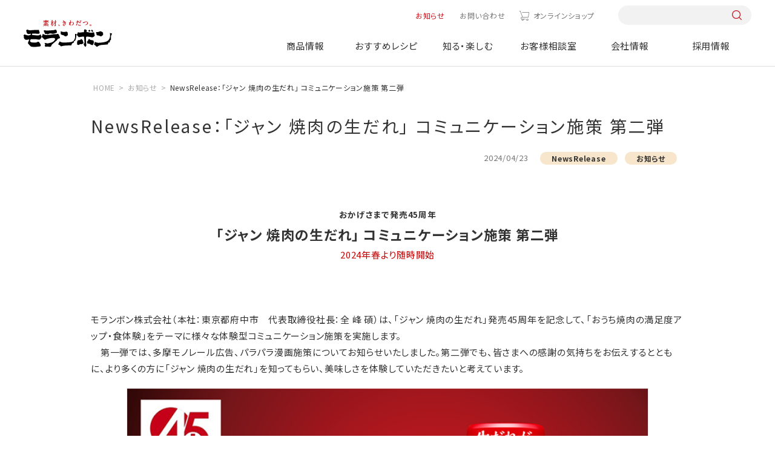

--- FILE ---
content_type: text/html; charset=UTF-8
request_url: https://www.moranbong.co.jp/news/2024/newsrelease20240423.html
body_size: 7987
content:
<!DOCTYPE html>
<html lang="ja">
<head prefix="og: http://ogp.me/ns# fb: http://ogp.me/ns/fb# article: http://ogp.me/ns/article#">
<meta charset="UTF-8" />
<meta http-equiv="X-UA-COMPATIBLE" content="IE=edge" />
<meta name="viewport" content="width=device-width" />
<meta name="format-detection" content="telephone=no,address=no,email=no" />
<title>NewsRelease：「ジャン 焼肉の生だれ」 コミュニケーション施策 第二弾｜お知らせ｜モランボン</title>
<meta name="description" content="モランボンからのお知らせ_NewsRelease：「ジャン 焼肉の生だれ」 コミュニケーション施策 第二弾" />
<meta name="keywords" content="モランボン,ジャン,焼肉,たれ,韓の食菜,レシピ,キャンペーン,会社情報,採用情報" />
<meta property="og:type" content="article" />
<meta property="og:title" content="NewsRelease：「ジャン 焼肉の生だれ」 コミュニケーション施策 第二弾｜お知らせ｜モランボン" />
<meta property="og:description" content="モランボンからのお知らせ_NewsRelease：「ジャン 焼肉の生だれ」 コミュニケーション施策 第二弾" />
<meta property="og:image" content="https://www.moranbong.co.jp/common/dist/img/common/touch_logo.png" />
<meta property="og:url" content="https://www.moranbong.co.jp/news/2024/newsrelease20240423.html" />
<meta property="og:site_name" content="モランボン" />
<meta name="twitter:card" content="summary_large_image" />
<meta name="twitter:url" content="https://www.moranbong.co.jp/news/2024/newsrelease20240423.html" />
<meta name="twitter:title" content="NewsRelease：「ジャン 焼肉の生だれ」 コミュニケーション施策 第二弾｜お知らせ｜モランボン" />
<meta name="twitter:description" content="モランボンからのお知らせ_NewsRelease：「ジャン 焼肉の生だれ」 コミュニケーション施策 第二弾" />
<meta name="twitter:image:src" content="https://www.moranbong.co.jp/common/dist/img/common/touch_logo.png" />
<link rel="canonical" href="https://www.moranbong.co.jp/news/2024/newsrelease20240423.html">
<!-- Google Tag Manager -->
<script>(function(w,d,s,l,i){w[l]=w[l]||[];w[l].push({'gtm.start':
new Date().getTime(),event:'gtm.js'});var f=d.getElementsByTagName(s)[0],
j=d.createElement(s),dl=l!='dataLayer'?'&l='+l:'';j.async=true;j.src=
'https://www.googletagmanager.com/gtm.js?id='+i+dl;f.parentNode.insertBefore(j,f);
})(window,document,'script','dataLayer','GTM-5ZW3C6K');</script>
<!-- End Google Tag Manager -->
<link rel="shortcut icon" href="../../favicon_mrb.ico">
<link rel="apple-touch-icon" href="../../touch_logo.png">
<link rel="preconnect" href="https://fonts.googleapis.com">
<link rel="preconnect" href="https://fonts.gstatic.com" crossorigin>
<link rel="preload" href="https://fonts.googleapis.com/css2?family=Noto+Sans+JP:wght@400;700&family=Yellowtail&family=Zen+Old+Mincho:wght@400;700&display=swap" as="style">
<link rel="stylesheet" href="https://fonts.googleapis.com/css2?family=Noto+Sans+JP:wght@400;700&family=Yellowtail&family=Zen+Old+Mincho:wght@400;700&display=swap" media="print" onload="this.media='all'">
<link href="../../common/dist/css/common.css?015956" rel="stylesheet">
<link href="../../common/dist/css/news.css" rel="stylesheet">
</head>
<body id="news" class="">
<!-- Google Tag Manager (noscript) -->
<noscript><iframe src="https://www.googletagmanager.com/ns.html?id=GTM-5ZW3C6K"
height="0" width="0" style="display:none;visibility:hidden"></iframe></noscript>
<!-- End Google Tag Manager (noscript) -->
<style>
@media screen and (min-width: 751px) {
    #product header .catList {
        justify-content: start;
    }
    #product .catList>div:nth-of-type(1) {
        margin-left: 0;
    }
    #product .catList>div:nth-of-type(5) {
        margin-right: 0;
    }
}
.headerNav__main .mainList__cnt .cnt__main .productCnt__cat .catList>div:nth-last-of-type(-n+3) {
    margin-bottom: auto;
}
</style>


<header id="header">
<div class="header">
<div class="header__inner">
<h1 class="header__logo"><a href="/"><img src="/common/dist/img/logo.svg" alt="モランボン"></a></h1>
<nav class="headerNav">
<div class="headerNav__inner">
<div class="headerNav__sub">
<ul class="subList">
<li class="subList__item news"><a href="/news/">お知らせ</a></li>
<li class="subList__item"><a href="/consultation/#pagelink_inquiry">お問い合わせ</a></li>
<li class="subList__item onlineshop"><a href="https://www.moranbong-shop.com/" class="icon-cart" target="_blank">オンラインショップ</a></li>
</ul>
<div class="sub__search pc-only">
<form action="/search/" onsubmit="return siteSearchCheck(this,'/search/?blog_id=1&no_query=1');" name="search_form">
<input type="hidden" name="blog_id" value="1">
<input type="search" name="query" value="" />
<input type="submit">
</form>
</div>
</div>
<div class="headerNav__main">
<ul class="mainList">
<li class="mainList__item product">
<a href="/products/" class="mainList__button">商品情報</a>
<div class="mainList__cnt">
<div class="cnt__inner l-cnt-lg">
<div class="cnt__ttl pc-only">
<div class="ttl__inner">
<a href="/products/">
<p><span>Product</span>商品情報</p>
<p class="ttl__top">TOPへ</p>
</a>
</div>
<p class="new link--right"><a href="/products/new/"><span>新商品情報</span></a></p>
<ul class="ttl__brand">
<li>ブランドサイト</li>
<li class="link--right"><a href="/jang/">ジャン焼肉サイト</a></li>
<li class="link--right"><a href="/hanshoku/">おうち韓食サイト</a></li>
<li class="link--right"><a href="/tuqro/">手作り餃子サイト</a></li>
<li class="link--right"><a href="/nabe/">おいしい鍋サイト</a></li>
</ul>
</div>
<div class="cnt__main">
<div class="main__inner">
<div class="productCnt pc-only">
<div class="productCnt__wrap">
<div class="productCnt__cat">
<p>商品カテゴリーから探す</p>
<div class="catList pc-only">
<div>
<a href="/products/kimchi/">
<div><img src="/common/dist/img/img_kimchi.jpg?20240328" alt="キムチ"></div>
<p>キムチ</p>
</a>
</div>
<div>
<a href="/products/yakinikunotare/">
<div><img src="/common/dist/img/img_yakiniku.jpg?20240328" alt="焼肉のたれ"></div>
<p>焼肉のたれ</p>
</a>
</div>
<div>
<a href="/products/chinese/">
<div><img src="/common/dist/img/img_dough.jpg?20240328" alt="餃子の皮&ピザなど"></div>
<p>餃子の皮&ピザなど</p>
</a>
</div>
<div>
<a href="/products/nabesoup/">
<div><img src="/common/dist/img/img_soup.jpg?20240328" alt="鍋&スープ"></div>
<p>鍋&スープ</p>
</a>
</div>
<div>
<a href="/products/korean/">
<div><img src="/common/dist/img/img_korean-taste.jpg?20240328" alt="韓国料理テイスト"></div>
<p>韓国料理テイスト</p>
</a>
</div>
<div>
<a href="/products/japan/">
<div><img src="/common/dist/img/img_japanese-taste.jpg?20240328" alt="和風テイスト"></div>
<p>和風テイスト</p>
</a>
</div>
<div>
<a href="/products/western/">
<div><img src="/common/dist/img/img_western-style.jpg?20240328" alt="洋風テイスト"></div>
<p>洋風テイスト</p>
</a>
</div>
<div>
<a href="/products/asia/">
<div><img src="/common/dist/img/img_asian-taste.jpg?20240328" alt="中華&他アジアテイスト"></div>
<p>中華&<br>他アジアテイスト</p>
</a>
</div>
<div>
<a href="/products/frozenfood/">
<div><img src="/common/dist/img/img_frozenfood.jpg?20250210" alt="冷凍商品"></div>
<p>冷凍商品</p>
</a>
</div>
<div>
<a href="/products/businessuse/">
<div><img src="/common/dist/img/img_business.jpg?20240328" alt="業務用商品"></div>
<p>業務用商品</p>
</a>
</div>
</div>
</div>
<div>
<div class="productCnt__counter">
<p>売場から探す</p>
<ul class="counterList">
<li>
<a href="/products/search/index.html?limit=9999&blog_id=2&target=2&query=精肉売場向け">
<div><img src="/common/dist/img/product/bg_counter01.jpg?20240329" alt="精肉売場向け商品"></div>
<p>精肉売場向け商品</p>
</a>
</li>
<li>
<a href="/products/search/index.html?limit=9999&blog_id=2&target=2&query=青果売場向け">
<div><img src="/common/dist/img/product/bg_counter03.jpg?20240329" alt="青果売場向け商品"></div>
<p>青果売場向け商品</p>
</a>
</li>
<li>
<a href="/products/search/index.html?limit=9999&blog_id=2&target=2&query=水産売場向け">
<div><img src="/common/dist/img/product/bg_counter02.jpg?20240329" alt=水産売場向け商品"></div>
<p>水産売場向け商品</p>
</a>
</li>
<li>
<a href="/products/search/index.html?limit=9999&blog_id=2&target=2&query=日配売場向け">
<div><img src="/common/dist/img/product/bg_counter04.jpg?20240329" alt="日配売場向け商品"></div>
<p>日配売場向け商品</p>
</a>
</li>
</ul>
</div>
</div>
</div>
</div>
<div class="productCnt sp-only">
<ul class="cntList">
<li><a href="/products/">TOPへ</a></li>
<li><a href="/products/new/"><span>新商品情報</span><span>NEW</span></a></li>
<li><a href="/products/#pagelink_cateogry">商品カテゴリーから探す</a></li>
<li>
<p>売場から探す</p>
<ul class="productCnt__brand">
<li>
<a href="/products/search/index.html?limit=9999&blog_id=2&target=2&query=精肉売場向け">
<p>精肉売場向け商品</p>
</a>
</li>
<li>
<a href="/products/search/index.html?limit=9999&blog_id=2&target=2&query=青果売場向け">
<p>青果売場向け商品</p>
</a>
</li>
<li>
<a href="/products/search/index.html?limit=9999&blog_id=2&target=2&query=水産売場向け">
<p>水産売場向け商品</p>
</a>
</li>
<li>
<a href="/products/search/index.html?limit=9999&blog_id=2&target=2&query=日配売場向け">
<p>日配売場向け商品</p>
</a>
</li>
</ul>
</li>
<li><a href="/products/#pagelink_brand">商品ブランドから探す</a></li>
</ul>
</div>
</div>
</div>
</div>
</div>
</li>
<li class="mainList__item recipe">
<a href="/recipe/" class="mainList__button">おすすめレシピ</a>
<div class="mainList__cnt">
<div class="cnt__inner l-cnt-lg">
<div class="cnt__ttl pc-only">
<div class="ttl__inner">
<a href="/recipe/">
<p><span>Recipes</span>おすすめレシピ</p>
<p class="ttl__top">TOPへ</p>
</a>
</div>
<ul class="ttl__brand">
<li>ブランドサイト</li>
<li class="link--right"><a href="/jang/">ジャン焼肉サイト</a></li>
<li class="link--right"><a href="/hanshoku/">おうち韓食サイト</a></li>
<li class="link--right"><a href="/tuqro/">手作り餃子サイト</a></li>
<li class="link--right"><a href="/nabe/">おいしい鍋サイト</a></li>
</ul>
</div>
<div class="cnt__main">
<div class="main__inner">
<div class="recipeCnt pc-only">
<div class="recipeCnt__top">
<div class="recipeCnt__week">
<p>今週のおすすめ</p>
<div class="columnBox columnBox--01">
<div>
<a href="/recipe/detail/2018.html">
<div><img src="/recipe/images/2018_ext_03_0_L.jpg" alt="もやしのナムル"></div>
<p class="bold">もやしのナムル</p>
</a>
</div>
</div>
</div>
<div class="recipeCnt__ranking">
<p>1番人気のレシピ</p>
<div class="columnBox columnBox--01">
<div>
<a href="/recipe/detail/11304.html">
<div><img src="/recipe/images/20251017.jpg" alt="餃子の皮で作る包まない小籠包"></div>
<p class="bold">餃子の皮で作る包まない小籠包</p>
</a>
</div>
</div>
</div>
<div class="recipeCnt__movie">
<p>動画レシピ</p>
<div class="columnBox columnBox--01">
<div>
<a href="/recipe/movie/">
<div><img src="/common/dist/img/img_menu_recipe01.jpg" alt="動画レシピ"></div>
<p class="bold">動画レシピ一覧を見る</p>
</a>
</div>
</div>
</div>
</div>
<div class="recipeCnt__bottom">
<div class="button button--red"><a href="/recipe/favorite/"><span class="icon--left icon-favorite">お気に入りレシピを見る</span></a></div>
<div class="recipeCnt__special">
<p>特集レシピ</p>
<div class="columnBox columnBox--02">
<div>
<a href="/recipe/premium/1944.html">
<div><img src="/recipe/images/20251115SPR_main.png" alt="節分レシピ"></div>
<p class="bold">節分レシピ</p>
</a>
</div>
<div>
<a href="/recipe/premium/11418.html">
<div><img src="/recipe/images/20251223creamingM.png" alt="辛い鍋×追いブライト"></div>
<p class="bold">辛い鍋×追いブライト</p>
</a>
</div>
</div>
</div>
</div>
</div>
<div class="recipeCnt sp-only">
<ul class="cntList">
<li><a href="/recipe/">TOPへ</a></li>
<li>
<p>今週のおすすめ</p>
<div class="rowBox rowBox--flex rowBox--02">
<a href="/recipe/detail/2018.html">
<div><img src="/recipe/images/2018_ext_03_0_L.jpg" alt="もやしのナムル"></div>
<div>
<p class="bold">もやしのナムル</p>
</div>
</a>
</div>
</li>
<li><a href="/recipe/ranking/">人気レシピランキング一覧</a></li>
<li><a href="/recipe/movie/">動画レシピ一覧</a></li>
<li>
<p>特集レシピ</p>
<div class="columnBox columnBox--02 columnBox--sp02">
<div>
<a href="/recipe/premium/1944.html">
<div><img src="/recipe/images/20251115SPR_main.png" alt="節分レシピ"></div>
<div>
<p class="bold">節分レシピ</p>
</div>
</a>
</div>
<div>
<a href="/recipe/premium/11418.html">
<div><img src="/recipe/images/20251223creamingM.png" alt="辛い鍋×追いブライト"></div>
<div>
<p class="bold">辛い鍋×追いブライト</p>
</div>
</a>
</div>
</div>
</li>
<li><div class="button button--red"><a href="/recipe/favorite/"><span class="icon--left icon-favorite">お気に入りレシピを見る</span></a></div></li>
</ul>
</div>
</div>
</div>
</div>
</div>
</li>
<li class="mainList__item knowenjoy">
<a href="/knowenjoy/" class="mainList__button">知る・楽しむ</a>
<div class="mainList__cnt">
<div class="cnt__inner l-cnt-lg">
<div class="cnt__ttl pc-only">
<div class="ttl__inner">
<a href="/knowenjoy/">
<p><span>Information</span>知る・楽しむ</p>
<p class="ttl__top">TOPへ</p>
</a>
</div>
</div>
<div class="cnt__main">
<div class="main__inner">
<div class="knowenjoyCnt pc-only">
<ul class="knowenjoyCnt__list">
<li>
<a href="/knowenjoy/campaign/">
<div><img src="/common/dist/img/img_menu_knowenjoy01.jpg?20230328" alt="キャンペーン情報"></div>
<p>キャンペーン情報</p>
</a>
</li>
<li>
<a href="/knowenjoy/movie/">
<div><img src="/common/dist/img/img_menu_knowenjoy02.jpg?20230328" alt="CM情報館"></div>
<p>CM情報館</p>
</a>
</li>
<li>
<a href="/knowenjoy/event/">
<div><img src="/common/dist/img/img_menu_knowenjoy03.jpg?20230328" alt="イベント"></div>
<p>イベント</p>
</a>
</li>
</ul>
</div>
<div class="knowenjoyCnt sp-only">
<ul class="cntList">
<li><a href="/knowenjoy/">TOPへ</a></li>
<li><a href="/knowenjoy/campaign/">キャンペーン情報</a></li>
<li><a href="/knowenjoy/movie/">CM情報館</a></li>
<li><a href="/knowenjoy/event/">イベント</a></li>
</ul>
</div>
</div>
</div>
</div>
</div>
</li>
<li class="mainList__item consultation"><a href="/consultation/">お客様相談室</a></li>
<li class="mainList__item company"><a href="/company/">会社情報</a></li>
<li class="mainList__item recruit"><a href="/recruit/">採用情報</a></li>
<li class="mainlist__item brand sp-only">
<a href="" class="mainList__button">ブランドサイト</a>
<div class="mainList__cnt">
<div class="cnt__inner l-cnt-lg">
<div class="cnt__main">
<div class="main__inner">
<ul class="cntList brandCnt">
<li><a href="/jang/">ジャン焼肉サイト</a></li>
<li><a href="/hanshoku/">おうち韓食サイト</a></li>
<li><a href="/tuqro/">手作り餃子サイト</a></li>
<li><a href="/nabe/">おいしい鍋サイト</a></li>
</ul>
</div>
</div>
</div>
</div>
</li>
</ul>
<div class="mainList__bg"></div>
</div>
</div>
</nav>
<div class="headerNav__front sp-only">
<button class="headerNav__search icon-search"></button>
<button class="headerNav__button"><span></span></button>
</div>
<div class="search__box">
<form action="/search/" onsubmit="return siteSearchCheck(this,'/search/?blog_id=1&no_query=1');" name="search_form">
<input type="hidden" name="blog_id" value="1">
<input type="search" name="query" value="" />
<input type="submit">
</form>
</div>
</div>
</div>
</header>
<div class="overlay"></div>
<main class="lower article">
<script type="application/ld+json">
{
"@context": "http://schema.org",
"@type": "BreadcrumbList",
"itemListElement": [
{
"@type": "ListItem",
"position": 1,
"item": {
"@id": "https://www.moranbong.co.jp/",
"name": "モランボン｜素材、きわだつ"
}
},
{
"@type": "ListItem",
"position": 2,
"item": {
"@id": "https://www.moranbong.co.jp/news/",
"name": "お知らせ"
}
},
{
"@type": "ListItem",
"position": 3,
"item": {
"@id": "https://www.moranbong.co.jp/news/2024/newsrelease20240423.html",
"name": "NewsRelease：「ジャン 焼肉の生だれ」 コミュニケーション施策 第二弾"
}
}
]
}
</script>
<div class="breadcrumb">
<ul itemscope itemtype="http://schema.org/BreadcrumbList" class="breadcrumbList">
<li itemprop="itemListElement" itemscope itemtype="http://schema.org/ListItem"><a itemprop="item" href="../../index.html"><span itemprop="name">HOME</span></a><meta itemprop="position" content="1" /></li>
<li itemprop="itemListElement" itemscope itemtype="http://schema.org/ListItem"><a itemprop="item" href="../index.html"><span itemprop="name">お知らせ</span></a><meta itemprop="position" content="2" /></li>
<li itemprop="itemListElement" itemscope itemtype="http://schema.org/ListItem"><span itemprop="name">NewsRelease：「ジャン 焼肉の生だれ」 コミュニケーション施策 第二弾</span><meta itemprop="position" content="3" /></li>
</ul>
</div>
<div class="news__cnt">
<div class="news__ttl l-cnt">
<h2>NewsRelease：「ジャン 焼肉の生だれ」 コミュニケーション施策 第二弾</h2>
<div class="ttlBox">
<p class="ttlBox__date">2024/04/23</p>
<ul class="labelList">
<li>NewsRelease</li>
<li>お知らせ</li>
</ul>
</div>
</div>
<div class="article__wrap l-cnt">
<section class="article__cnt">
<p style="text-align: center;"><strong style="font-size: 90%;"> おかげさまで発売45周年</strong><br /> <strong style="font-size: 150%;"> 「ジャン 焼肉の生だれ」 コミュニケーション施策 第二弾</strong><br /> <span color="#c90000" style="color: #c90000;">2024年春より随時開始</span></p>
<div style="padding: 60px 0px 0px;"></div>
<p>モランボン株式会社（本社：東京都府中市　代表取締役社長：全 峰 碩）は、「ジャン 焼肉の生だれ」発売45周年を記念して、「おうち焼肉の満足度アップ・食体験」をテーマに様々な体験型コミュニケーション施策を実施します。<br /> 　第一弾では、多摩モノレール広告、パラパラ漫画施策についてお知らせいたしました。第二弾でも、皆さまへの感謝の気持ちをお伝えするとともに、より多くの方に「ジャン 焼肉の生だれ」を知ってもらい、美味しさを体験していただきたいと考えています。</p>
<p><img alt="「ジャン 焼肉の生だれ」発売45周年" src="../../images/20240423n01.png" width="850" height="527" class="mt-image-center" style="text-align: center; display: block; margin: 0 auto 20px;" /></p>
<p><img alt="「ジャン 焼肉の生だれ」発売45周年" src="../../images/20240423n02.png" width="850" height="199" class="mt-image-center" style="text-align: center; display: block; margin: 0 auto 20px;" /></p>
<p style="text-align: center;">①家族で楽しむBBQ手引書(左)　②ボトルキャッチコピー企画（中央）　③キャンプ場サンプリング企画（右）</p>
<div style="padding: 30px 0px 0px;"></div>
<p><strong style="font-size: 130%;">＜コミュニケーション施策＞</strong><br /> <strong style="font-size: 120%;">①「家族で楽しむBBQ手引書」<strong>　ジャン焼肉サイトにて公開(4/15～)</strong></strong></p>
<p><img alt="「ジャン 焼肉の生だれ」発売45周年" src="../../images/20240423n03.png" width="850" height="393" class="mt-image-center" style="text-align: center; display: block; margin: 0 auto 20px;" /></p>
<p>koeda'sファミリーキャンプ(YouYubeチャンネル登録者数４万人越えのキャンプYouTuber)の Koedaさんに作成していただいた「ジャン 焼肉の生だれ」と一緒に楽しむBBQ手引書をモランボンHPにて4月15日より公開いたしました。</p>
<p>初心者でもわかりやすいよう4編構成になっております。</p>
<div class="rowBox rowBox--flex rowBox--01">
<div><img src="../../images/20240415camp_B02.png" alt="" /></div>
<p><strong>①道具編</strong><br /> まずはこれだけ揃えれば大丈夫！最低限の道具でBBQを始めましょう。<br /><br /> 道具編（家族で楽しむBBQ手引書）<br /> <a href="https://www.moranbong.co.jp/jang/yakiniku/detail/bbq2024A.html" target="_blank" rel="noopener noreferrer">https://www.moranbong.co.jp/jang/yakiniku/detail/bbq2024A.html</a></p>
</div>
<div class="rowBox rowBox--flex rowBox--01">
<div><img src="../../images/20240415camp_C02.png" alt="" /></div>
<p><strong>②食材準備編</strong><br /> お肉の選び方から、あとがラクになる野菜の下ごしらえまでご紹介。 <br /><br /> 食材準備編（家族で楽しむBBQ手引書）<br /> <a href="https://www.moranbong.co.jp/jang/yakiniku/detail/bbq2024B.html" target="_blank" rel="noopener noreferrer">https://www.moranbong.co.jp/jang/yakiniku/detail/bbq2024B.html</a></p>
</div>
<div class="rowBox rowBox--flex rowBox--01">
<div><img src="../../images/20240415camp_D02.png" alt="" /></div>
<p><strong>③炭の着火方法</strong><br /> BBQ初心者にとって難関なのが炭の着火です。失敗しない炭の着火方法をお教えします。 <br /><br /> 炭の着火方法（家族で楽しむBBQ手引書）<br /> <a href="https://www.moranbong.co.jp/jang/yakiniku/detail/bbq2024C.html" target="_blank" rel="noopener noreferrer">https://www.moranbong.co.jp/jang/yakiniku/detail/bbq2024C.html</a></p>
</div>
<div class="rowBox rowBox--flex rowBox--01">
<div><img src="../../images/20240415camp_E02.png" alt="" /></div>
<p><strong>④理想のBBQプラン</strong><br /> 4人家族で楽しむ理想のBBQ一日メニュー。 お肉も野菜もたっぷり食べられて、大人も子どもも大満足なプランです。 <br /><br /> 理想のBBQプラン(家族で楽しむBBQ手引書)<br /> <a href="https://www.moranbong.co.jp/jang/yakiniku/detail/bbq2024D.html" target="_blank" rel="noopener noreferrer">https://www.moranbong.co.jp/jang/yakiniku/detail/bbq2024D.html</a></p>
</div>
<div style="padding: 10px 0px 0px;"></div>
<div class="rowBox rowBox--flex rowBox--01">
<div><img src="../../images/20240401camp04.png" alt="" /></div>
<p><strong style="font-size: 120%;">■ koeda（koeda'sファミリーキャンプ）</strong> <br /><br /> ４人家族のキャンプの様子を発信しているママキャンパー。<br /> YouTubeチャンネル登録者数は4万人超え。「がんばらないキャンプ」がモットーで、動画に登場するキャンプ料理はどれも簡単。<br /> BBQに特化したレシピ動画は30万回再生を突破している。</p>
</div>
<div style="padding: 30px 0px 0px;"></div>
<p><strong style="font-size: 120%;">②ジャン 焼肉の生だれ240g　キャッチコピー企画</strong><br /> 5月中旬より「ジャン 焼肉の生だれ240g」のボトルキャップ部分がランダム15種類のキャッチコピーとなります。社内公募により選定され、「ジャン 焼肉の生だれ240g」の商品特徴や生だれの価値を伝える内容となっております。</p>
<p><img alt="「ジャン 焼肉の生だれ」発売45周年" src="../../images/20240423n04.png" width="850" height="689" class="mt-image-center" style="text-align: center; display: block; margin: 0 auto 20px;" /></p>
<p><strong style="font-size: 110%;"><span color="#c90000" style="color: #c90000;">※</span>ジャンが凍らない理由（一般家庭用冷凍庫）</strong><br /> 水は0℃で凍りますが、砂糖や塩など水以外の成分が増えると凍る温度を下げることができ（凝固点降下といいます）、凍りにくくなります。そのため、あまり知られておりませんが、塩分が多く含まれる醤油、糖類やアルコールが多く含まれるみりんは、凍りにくいのです。また、ジャンは原料として水は含まれてないことも凍りにくい要因の１つになります。</p>
<div style="padding: 30px 0px 0px;"></div>
<p><strong style="font-size: 120%;">③キャンプ場サンプリング企画</strong><br /> 全国オートキャンプ場+大都市圏デジキューにて「ジャン 焼肉の生だれ」お試しパック合計 30,000パックのサンプリング企画が開始しました。</p>
<p>・実施時期：GW前後約一か月<br /> ・実施場所：オートキャンプ場（64か所）+手ぶらで楽しめるBBQテラスほか（11か所）</p>
<p><img alt="「ジャン 焼肉の生だれ」発売45周年" src="../../images/20240423n06.png" width="850" height="231" class="mt-image-center" style="text-align: center; display: block; margin: 0 auto 20px;" /></p>
<div style="padding: 30px 0px 0px;"></div>
<p><strong style="font-size: 120%;">【ジャン 焼肉の生だれ ラインアップ】</strong></p>
<p><img alt="「ジャン 焼肉の生だれ」発売45周年" src="../../images/20240423n07.png" width="850" height="274" class="mt-image-center" style="text-align: center; display: block; margin: 0 auto 20px;" /></p>
<div style="padding: 30px 0px 0px;"></div>
<p><strong style="font-size: 120%;">＜商品概要＞</strong></p>
<table border="1" cellpadding="10" cellspacing="0" width="100%">
<tbody>
<tr>
<td style="width: 15%; text-align: center;" width="15%"><strong>商品名</strong></td>
<td colspan="3" style="text-align: center;"><strong>ジャン 焼肉の生だれ</strong></td>
<td style="width: 17%; text-align: center;" width="17%"><strong>ジャン 焼肉の生だれ<br />熟成コチュジャン</strong></td>
<td style="width: 17; text-align: center;" width="17%"><strong>ジャン 焼肉の生だれ<br />和牛専用</strong></td>
</tr>
<tr>
<td style="text-align: center;">内容量</td>
<td style="width: 17%; text-align: center;" width="17%">80g</td>
<td style="width: 17%; text-align: center;" width="17%">240g</td>
<td style="width: 17%; text-align: center;" width="17%">400g</td>
<td style="width: 17%; text-align: center;" width="17%">240g</td>
<td style="width: 17%; text-align: center;" width="17%">90g<br />（下味だれ30g、<br />つけだれ20g×3）</td>
</tr>
<tr>
<td style="text-align: center;">入り数</td>
<td colspan="5" style="text-align: center;">1ケース=10本（パック）</td>
</tr>
<tr>
<td style="text-align: center;">保存方法</td>
<td colspan="5" style="text-align: center;">10℃以下で保存</td>
</tr>
<tr>
<td style="text-align: center;">賞味期間</td>
<td colspan="5" style="text-align: center;">90日</td>
</tr>
<tr>
<td style="text-align: center;">参考小売価格</td>
<td style="width: 17%; text-align: center;" width="17%">190円（税抜）<br />/205円（税込）</td>
<td style="width: 17%; text-align: center;" width="17%">480円（税抜）<br />/518円（税込）</td>
<td style="width: 17%; text-align: center;" width="17%">600円（税抜）<br />/648円（税込）</td>
<td style="width: 17%; text-align: center;" width="17%">480円（税抜）<br />/518円（税込）</td>
<td style="width: 17%; text-align: center;" width="17%">260円（税抜）<br />/281円（税込）</td>
</tr>
</tbody>
</table>
</section>
<div class="note">
<p class="note">※ニュースリリースに掲載している内容は、発表日時点の情報です。最新の情報とは異なる場合がありますので、あらかじめご了承ください。</p>
</div>
<div class="news__info">
<div class="infoBox infoBox--related">
<p class="infoBox__ttl">関連情報</p>
<p class="link--pdf"><a href="../../docs/20240423NewsRelase.pdf" class="icon-pdf" target="_blank">NewsRelease：「ジャン 焼肉の生だれ」 コミュニケーション施策 第二弾(1.2 MB)</a></p>
</div>
<div class="infoBox infoBox--inquiry">
<p class="infoBox__ttl">本件に関するお問い合わせ</p>
<p>モランボン株式会社 コミュニケーション開発課 ／鈴木・白川<br>
〒183-8536 東京都府中市晴見町2-16-1<br>
<span class="pc-only">Tel：042-368-0430　Fax：042-368-0415　E-mail：<a href="mailto:pr@moranbong.co.jp">pr@moranbong.co.jp</a></span>
<span class="sp-only">Tel：<a href="tel:042-368-0430">042-368-0430</a>　Fax：042-368-0415　E-mail：<a href="mailto:pr@moranbong.co.jp">pr@moranbong.co.jp</a></span></p>
</div>
</div>
<div class="link link--left"><a href="../index.html">お知らせ一覧に戻る</a></div>
</div>
</div>
</main>
<a href="#" id="pagetop"></a>  
<footer id="footer" class="footer">
<div class="footer__inner">
<a href="../../index.html" class="footer__logo"><img src="../../common/dist/img/logo.svg" alt="モランボン"></a>
<div class="footer__cnt">
<div class="footer__smap">
<div class="smap__wrap">
<div class="smap__cnt">
<p class="smap__ttl smap__ttl--sp"><a href="../../products/index.html">商品情報</a></p>
<ul class="smapList">
<li class="smapList__item"><a href="../../products/new/index.html">新商品情報</a></li>
<li class="smapList__item"><a href="../../products/index.html#pagelink_cateogry">商品カテゴリから探す</a></li>
<li class="smapList__item"><a href="../../products/index.html#pagelink_salefloor">売り場から探す</a></li>
<li class="smapList__item"><a href="../../products/index.html#pagelink_brand">商品ブランドから探す</a></li>
</ul>
</div>
<div class="smap__cnt">
<p class="smap__ttl smap__ttl--sp"><a href="../../recipe/index.html">おすすめレシピ</a></p>
<ul class="smapList">
<li class="smapList__item"><a href="../../recipe/index.html">今週のおすすめレシピ</a></li>
<li class="smapList__item"><a href="../../recipe/ranking/index.html">人気レシピランキング一覧</a></li>
<li class="smapList__item"><a href="../../recipe/movie/index.html">動画レシピ一覧</a></li>
<li class="smapList__item"><a href="../../recipe/index.html#pagelink_feature">特集レシピ</a></li>
</ul>
</div>
<div class="smap__cnt">
<p class="smap__ttl smap__ttl--sp"><a href="../../knowenjoy/index.html">知る・楽しむ</a></p>
<ul class="smapList">
<li class="smapList__item"><a href="../../knowenjoy/campaign/index.html">キャンペーン</a></li>
<li class="smapList__item"><a href="../../knowenjoy/movie/index.html">CM情報館</a></li>
<li class="smapList__item"><a href="../../knowenjoy/event/index.html">イベント</a></li>
</ul>
</div>
<div class="smap__cnt">
<p class="smap__ttl smap__ttl--sp"><a href="../../consultation/index.html">お客様相談室</a></p>
<ul class="smapList">
<li class="smapList__item"><a href="../../consultation/faq-products/all/index.html">商品についてのご質問</a></li>
<li class="smapList__item"><a href="../../consultation/discontinued/index.html">終売商品のお知らせ</a></li>
<li class="smapList__item"><a href="../../consultation/index.html#mail">メールでのお問い合わせ</a></li>
</ul>
</div>
<div class="smap__cnt">
<p class="smap__ttl"><a href="../../company/index.html">会社情報</a></p>
<p class="smap__ttl"><a href="../../recruit/index.html">採用情報</a></p>
</div>
</div>
<div class="smap__cnt">
<p class="smap__ttl"><a href="../../jang/index.html">ジャン焼肉サイト</a></p>
<p class="smap__ttl"><a href="../../hanshoku/index.html">おうち韓食サイト</a></p>
<p class="smap__ttl"><a href="../../tuqro/index.html">手作り餃子サイト</a></p>
<p class="smap__ttl"><a href="../../nabe/index.html">おいしい鍋サイト</a></p>
</div>
</div>
<div class="footer__other">
<ul class="footer__sns">
<li><a href="https://www.instagram.com/moranbong_official/?hl=ja" class="icon-instagram" target="_blank"></a></li>
<li><a href="https://x.com/moranbong1979?hp" class="icon-x" target="_blank"></a></li>
<li><a href="https://www.youtube.com/@moranbong1979" class="icon-youtube" target="_blank"></a></li>
</ul>
<div>
<ul class="footer__sub">
<li><a href="../index.html">お知らせ</a></li>
<li><a href="../../consultation/index.html#pagelink_inquiry">お問い合わせ</a></li>
<li><a href="https://www.moranbong-shop.com/" class="icon-cart" target="_blank">オンラインショップ</a></li>
</ul>
<div class="footer__search">
<form action="../../search/index.html" onsubmit="return siteSearchCheck(this,'/search/?blog_id=1&no_query=1');" name="search_form">
<input type="hidden" name="blog_id" value="1">
<input type="search" name="query" value="" />
<input type="submit">
</form>
</div>
</div>
</div>
</div>
<div class="footer__bottom">
<div class="bottom__inner">
<p class="bottom__copyright">Copyright&copy;2002-2026 モランボン株式会社 all rights reserved.</p>
<ul class="bottom__link">
<li><a href="../../copyright/index.html">サイトポリシー</a></li>
<li><a href="../../privacypolicy/index.html">プライバシーポリシー</a></li>
<li><a href="../../sns-policy/index.html">ソーシャルメディアポリシー</a></li>
<li><a href="../../sitemap/index.html">サイトマップ</a></li>
</ul>
</div>
</div>
</div>
</footer>
<script src="https://ajax.googleapis.com/ajax/libs/jquery/3.6.0/jquery.min.js"></script>
<script src="../../common/dist/js/script.js?015956"></script>
</body>
</html>


--- FILE ---
content_type: text/css
request_url: https://www.moranbong.co.jp/common/dist/css/common.css?015956
body_size: 14720
content:
@charset "UTF-8";/*! destyle.css v4.0.0 | MIT License | https://github.com/nicolas-cusan/destyle.css */*,::after,::before{box-sizing:border-box;border-style:solid;border-width:0}html{line-height:1.15;-webkit-text-size-adjust:100%;-webkit-tap-highlight-color:transparent}body{margin:0}main{display:block}address,blockquote,dl,figure,form,iframe,p,pre,table{margin:0}h1,h2,h3,h4,h5,h6{font-size:inherit;font-weight:inherit;margin:0}ol,ul{margin:0;padding:0;list-style:none}dt{font-weight:700}dd{margin-left:0}hr{box-sizing:content-box;height:0;overflow:visible;border-top-width:1px;margin:0;clear:both;color:inherit}pre{font-family:monospace,monospace;font-size:inherit}address{font-style:inherit}a{background-color:transparent;text-decoration:none;color:inherit}abbr[title]{-webkit-text-decoration:underline dotted;text-decoration:underline dotted}b,strong{font-weight:bolder}code,kbd,samp{font-family:monospace,monospace;font-size:inherit}small{font-size:80%}sub,sup{font-size:75%;line-height:0;position:relative;vertical-align:baseline}sub{bottom:-.25em}sup{top:-.5em}embed,iframe,img,object,svg{vertical-align:bottom}button,input,optgroup,select,textarea{-webkit-appearance:none;-moz-appearance:none;appearance:none;vertical-align:middle;color:inherit;font:inherit;background:0 0;padding:0;margin:0;border-radius:0;text-align:inherit;text-transform:inherit}[type=button],[type=reset],[type=submit],button{cursor:pointer}[type=button]:disabled,[type=reset]:disabled,[type=submit]:disabled,button:disabled{cursor:default}:-moz-focusring{outline:auto}select:disabled{opacity:inherit}option{padding:0}fieldset{margin:0;padding:0;min-width:0}legend{padding:0}progress{vertical-align:baseline}textarea{overflow:auto}[type=number]::-webkit-inner-spin-button,[type=number]::-webkit-outer-spin-button{height:auto}[type=search]{outline-offset:-2px}[type=search]::-webkit-search-decoration{-webkit-appearance:none}::-webkit-file-upload-button{-webkit-appearance:button;font:inherit}[type=number]{-moz-appearance:textfield}label[for]{cursor:pointer}details{display:block}summary{display:list-item}[contenteditable]:focus{outline:auto}table{border-color:inherit;border-collapse:collapse}caption{text-align:left}td,th{vertical-align:top;padding:0}th{text-align:left;font-weight:700}@font-face{font-family:"Noto Sans CJK Sub";font-style:normal;font-weight:100;src:url(../fonts/NotoSansCJKjp-Thin.woff2) format("woff2"),url(../fonts/NotoSansCJKjp-Thin.woff) format("woff"),url(../fonts/NotoSansCJKjp-Thin.ttf) format("truetype"),url(../fonts/NotoSansCJKjp-Thin.eot) format("embedded-opentype")}@font-face{font-family:"Noto Sans CJK Sub";font-style:normal;font-weight:300;src:url(../fonts/NotoSansCJKjp-Light.woff2) format("woff2"),url(../fonts/NotoSansCJKjp-Light.woff) format("woff"),url(../fonts/NotoSansCJKjp-Light.ttf) format("truetype"),url(../fonts/NotoSansCJKjp-Light.eot) format("embedded-opentype")}@font-face{font-family:"Noto Sans CJK Sub";font-style:normal;font-weight:350;src:url(../fonts/NotoSansCJKjp-DemiLight.woff2) format("woff2"),url(../fonts/NotoSansCJKjp-DemiLight.woff) format("woff"),url(../fonts/NotoSansCJKjp-DemiLight.ttf) format("truetype"),url(../fonts/NotoSansCJKjp-DemiLight.eot) format("embedded-opentype")}@font-face{font-family:"Noto Sans CJK Sub";font-style:normal;font-weight:400;src:url(../fonts/NotoSansCJKjp-Regular.woff2) format("woff2"),url(../fonts/NotoSansCJKjp-Regular.woff) format("woff"),url(../fonts/NotoSansCJKjp-Regular.ttf) format("truetype"),url(../fonts/NotoSansCJKjp-Regular.eot) format("embedded-opentype")}@font-face{font-family:"Noto Sans CJK Sub";font-style:normal;font-weight:500;src:url(../fonts/NotoSansCJKjp-Medium.woff2) format("woff2"),url(../fonts/NotoSansCJKjp-Medium.woff) format("woff"),url(../fonts/NotoSansCJKjp-Medium.ttf) format("truetype"),url(../fonts/NotoSansCJKjp-Medium.eot) format("embedded-opentype")}@font-face{font-family:"Noto Sans CJK Sub";font-style:normal;font-weight:700;src:url(../fonts/NotoSansCJKjp-Bold.woff2) format("woff2"),url(../fonts/NotoSansCJKjp-Bold.woff) format("woff"),url(../fonts/NotoSansCJKjp-Bold.ttf) format("truetype"),url(../fonts/NotoSansCJKjp-Bold.eot) format("embedded-opentype")}@font-face{font-family:Yellowtail-Regular;src:url(../fonts/Yellowtail-Regular.ttf) format("truetype");font-weight:400;font-style:normal}@font-face{font-family:icomoon_moranbong;src:url(../fonts/icomoon_moranbong.eot?wrtwet);src:url(../fonts/icomoon_moranbong.eot?wrtwet#iefix) format("embedded-opentype"),url(../fonts/icomoon_moranbong.ttf?wrtwet) format("truetype"),url(../fonts/icomoon_moranbong.woff?wrtwet) format("woff"),url(../fonts/icomoon_moranbong.svg?wrtwet#icomoon_moranbong) format("svg");font-weight:400;font-style:normal;font-display:block}[class*=" icon-"]::before,[class^=icon-]::before{font-family:icomoon_moranbong!important;speak:never;font-style:normal;font-weight:400;font-variant:normal;text-transform:none;line-height:1;-webkit-font-smoothing:antialiased;-moz-osx-font-smoothing:grayscale}[class*=" icon-"]::after,[class^=icon-]::after{font-family:icomoon_moranbong!important;speak:never;font-style:normal;font-weight:400;font-variant:normal;text-transform:none;line-height:1;-webkit-font-smoothing:antialiased;-moz-osx-font-smoothing:grayscale}.icon-accordion1:before{content:"\e900"}.icon-accordion:before{content:"\e901"}.icon-allergen:before{content:"\e902"}.icon-allergy_apple:before{content:"\e903"}.icon-allergy_banana:before{content:"\e904"}.icon-allergy_beef:before{content:"\e905"}.icon-allergy_buckwheat:before{content:"\e906"}.icon-allergy_cashewnuts:before{content:"\e907"}.icon-allergy_chicken:before{content:"\e908"}.icon-allergy_crab:before{content:"\e909"}.icon-allergy_egg:before{content:"\e90a"}.icon-allergy_gelatin:before{content:"\e90b"}.icon-allergy_ikura:before{content:"\e90c"}.icon-allergy_kiwi:before{content:"\e90d"}.icon-allergy_mackerel:before{content:"\e90e"}.icon-allergy_matsutake:before{content:"\e90f"}.icon-allergy_milk:before{content:"\e910"}.icon-allergy_orange:before{content:"\e911"}.icon-allergy_peach:before{content:"\e912"}.icon-allergy_peanuts:before{content:"\e913"}.icon-allergy_pork:before{content:"\e914"}.icon-allergy_salmon:before{content:"\e915"}.icon-allergy_sesame:before{content:"\e916"}.icon-allergy_shellfish:before{content:"\e917"}.icon-allergy_shrimp:before{content:"\e918"}.icon-allergy_soy:before{content:"\e919"}.icon-allergy_squid:before{content:"\e91a"}.icon-allergy_walnut:before{content:"\e91b"}.icon-allergy_wheat:before{content:"\e91c"}.icon-allergy_yam:before{content:"\e91d"}.icon-attention:before{content:"\e91e"}.icon-carbohydrate:before{content:"\e91f"}.icon-cart:before{content:"\e920"}.icon-clipboard:before{content:"\e921"}.icon-composition:before{content:"\e922"}.icon-cookingtime:before{content:"\e923"}.icon-defective:before{content:"\e924"}.icon-discontinued:before{content:"\e925"}.icon-energy:before{content:"\e926"}.icon-expirationdate:before{content:"\e927"}.icon-blank:before{content:"\e928"}.icon-facebook:before{content:"\e929"}.icon-favorite:before{content:"\e92a"}.icon-first:before{content:"\e92b"}.icon-howtocook:before{content:"\e92c"}.icon-important:before{content:"\e92d"}.icon-ingredients:before{content:"\e92e"}.icon-instagram:before{content:"\e92f"}.icon-line:before{content:"\e930"}.icon-lipid:before{content:"\e931"}.icon-mail:before{content:"\e932"}.icon-mailmagazine:before{content:"\e933"}.icon-movie:before{content:"\e934"}.icon-others:before{content:"\e935"}.icon-pdf:before{content:"\e936"}.icon-play .path1:before{content:"\e937";color:#fff}.icon-play .path2:before{content:"\e938";margin-left:-1em;color:#c7161d}.icon-play_hover:before{content:"\e939";color:#c7161d}.icon-print:before{content:"\e93a"}.icon-protein:before{content:"\e93b"}.icon-question:before{content:"\e93c"}.icon-safety:before{content:"\e93d"}.icon-salt:before{content:"\e93e"}.icon-search:before{content:"\e93f"}.icon-search_fish:before{content:"\e940"}.icon-search_genre:before{content:"\e941"}.icon-search_howtocook:before{content:"\e942"}.icon-search_ingredients:before{content:"\e943"}.icon-search_meat:before{content:"\e944"}.icon-search_others:before{content:"\e945"}.icon-search_rice:before{content:"\e946"}.icon-search_scene:before{content:"\e947"}.icon-search_type:before{content:"\e948"}.icon-search_vegetable:before{content:"\e949"}.icon-second:before{content:"\e94a"}.icon-shop:before{content:"\e94b"}.icon-sodium:before{content:"\e94c"}.icon-stop .path1:before{content:"\e94d";color:#fff}.icon-stop .path2:before{content:"\e94e";margin-left:-1em;color:#c7161d}.icon-stop .path3:before{content:"\e94f";margin-left:-1em;color:#fff}.icon-stop .path4:before{content:"\e950";margin-left:-1em;color:#c7161d}.icon-stop_hover:before{content:"\e951";color:#c7161d}.icon-storage:before{content:"\e952"}.icon-tel:before{content:"\e953"}.icon-third:before{content:"\e954"}.icon-twitter:before{content:"\e955"}.icon-youtube:before{content:"\e956"}.icon-letter:before{content:"\e957"}.icon-x:before{content:"\e958"}html{box-sizing:border-box;overflow-y:scroll;-webkit-text-size-adjust:100%;font-size:62.5%;height:100%}body{line-height:1.8;letter-spacing:.05em;font-feature-settings:"palt";font-size:15px;font-weight:400;color:#333;position:relative}@media screen and (min-width:751px) and (max-width:1140px){body{font-size:calc((15 / 1140) * 100vw)}}@media screen and (max-width:750px){body{font-size:4vw}}*{font-family:"Noto Sans JP",sans-serif}*,:after,:before{background-repeat:no-repeat;box-sizing:inherit}:after,:before{text-decoration:inherit;vertical-align:inherit}*{padding:0;margin:0}:focus{outline:0}hr{overflow:visible}article,aside,details,figcaption,figure,footer,header,main,menu,nav,section,summary{display:block}summary{display:list-item}small{font-size:80%}code,kbd,pre,samp{font-family:monospace,monospace}a{background-color:transparent;-webkit-text-decoration-skip:objects;text-decoration:none}a:active,a:hover{outline-width:0;color:#c7161d}h1,h2,h3,h4,h5,h6{font-weight:400}input{-webkit-appearance:none;border-radius:0}img{width:100%;height:auto;vertical-align:top}li{list-style:none}dt{font-weight:400}.float__right{float:right}.float__left{float:left}@media screen and (max-width:750px){.pc-only{display:none!important}}@media screen and (min-width:751px){.sp-only{display:none!important}}input[type=search]{outline:0}input[type=search]::-webkit-search-cancel-button{-webkit-appearance:none}.footer{padding:4.6em 0 0;background:#faf7f2;position:relative}@media screen and (max-width:750px){.footer{padding:calc((80 / 750) * 100vw) 0 0}}.footer__logo{width:130px;margin:0 auto;display:block}@media screen and (min-width:751px) and (max-width:1140px){.footer__logo{width:calc((130 / 1140) * 100vw)}}@media screen and (max-width:750px){.footer__logo{width:calc((260 / 750) * 100vw)}}.footer__cnt{max-width:1140px;margin:0 auto;padding:4.6em 1.3em 3.3em}@media screen and (max-width:750px){.footer__cnt{padding:calc((80 / 750) * 100vw) 0 calc((70 / 750) * 100vw)}}.footer__smap{margin-bottom:4.6em;display:flex;justify-content:space-between}@media screen and (max-width:750px){.footer__smap{margin-bottom:calc((80 / 750) * 100vw);display:block}.footer__smap>.smap__cnt{background:#f7f0e4}}.footer__smap .smap__wrap{margin-right:1em;padding-right:5.3em;display:flex;position:relative}@media screen and (max-width:800px){.footer__smap .smap__wrap{padding-right:calc((60 / 1140) * 100vw)}}@media screen and (max-width:750px){.footer__smap .smap__wrap{margin-right:0;padding-right:0;display:block;border-right:none}}.footer__smap .smap__wrap::after{content:"";width:1px;height:120px;display:block;border-left:1px dashed #ddd;position:absolute;top:6px;right:0}@media screen and (min-width:751px) and (max-width:1140px){.footer__smap .smap__wrap::after{width:calc((1 / 1140) * 100vw);height:calc((120 / 1140) * 100vw);top:calc((6 / 1140) * 100vw)}}@media screen and (max-width:750px){.footer__smap .smap__wrap::after{display:none}}.footer__smap .smap__wrap .smap__cnt:nth-of-type(1) .smap__ttl{border-top:none}.footer__smap .smap__cnt{margin-right:4em}@media screen and (max-width:870px){.footer__smap .smap__cnt{margin-right:calc((40 / 1140) * 100vw)}}@media screen and (max-width:750px){.footer__smap .smap__cnt{width:100%;margin:0}}.footer__smap .smap__cnt:nth-last-of-type(1){margin-right:0}.footer__smap .smap__cnt:nth-last-of-type(-n+3){margin-bottom:0}@media screen and (max-width:750px){.footer__smap .smap__ttl{padding:0 calc((30 / 750) * 100vw);display:flex;justify-content:space-between;border-top:1px solid #ddd;position:relative}}.footer__smap .smap__ttl:nth-last-of-type(1) a{border-bottom:none}.footer__smap .smap__ttl a{margin-bottom:1.5em;display:block;font-size:13px;font-weight:700}@media screen and (min-width:751px) and (max-width:1140px){.footer__smap .smap__ttl a{font-size:calc((13 / 1140) * 100vw)}}@media screen and (max-width:750px){.footer__smap .smap__ttl a{width:100%;margin-bottom:0;padding:calc((30 / 750) * 100vw) 0;font-size:calc((30 / 750) * 100vw)}.footer__smap .smap__ttl a::before{content:"";width:calc((20 / 750) * 100vw);height:calc((20 / 750) * 100vw);display:block;border-right:2px solid #c7161d;border-bottom:2px solid #c7161d;position:absolute;top:calc((48 / 750) * 100vw);right:calc((44 / 750) * 100vw);transform:rotate(-45deg)}}.footer__smap .smap__ttl span{width:20%;padding:calc((30 / 750) * 100vw) 0;position:absolute;top:10px;right:0}.footer__smap .smap__ttl span::before{content:"";width:12px;height:12px;display:block;border-right:2px solid #333;border-bottom:2px solid #333;position:relative;top:0;left:50%;transform:rotate(45deg) translateX(-50%)}@media screen and (max-width:750px){.footer__smap .smap__ttl--sp a::before{content:"";width:calc((36 / 750) * 100vw);height:calc((4 / 750) * 100vw);display:block;background:#c7161d;border-radius:calc((10 / 750) * 100vw);position:absolute;top:50%;right:calc((30 / 750) * 100vw);transform:translateY(-50%)}.footer__smap .smap__ttl--sp a::after{content:"";width:calc((4 / 750) * 100vw);height:calc((36 / 750) * 100vw);display:block;background:#c7161d;border-radius:calc((10 / 750) * 100vw);position:absolute;top:50%;right:calc((46 / 750) * 100vw);transform:translateY(-50%);transition:.3s}.footer__smap .smap__ttl--sp a.active::after{transform:translateY(-50%) rotate(90deg)}}.footer__smap .smapList{padding-left:1em;font-size:12px}@media screen and (min-width:751px){.footer__smap .smapList{display:block!important}}@media screen and (min-width:751px) and (max-width:1140px){.footer__smap .smapList{font-size:calc((12 / 1140) * 100vw)}}@media screen and (max-width:750px){.footer__smap .smapList{padding:calc((30 / 750) * 100vw) 0 calc((60 / 750) * 100vw) calc((30 / 750) * 100vw);display:none}}.footer__smap .smapList__item{margin-bottom:1.6em}@media screen and (max-width:750px){.footer__smap .smapList__item{margin-bottom:calc((40 / 750) * 100vw);padding-left:calc((40 / 750) * 100vw);position:relative}}.footer__smap .smapList__item:nth-last-of-type(1){margin-bottom:0}.footer__smap .smapList__item::before{content:"-";padding-right:.5em;color:#aaa}.footer__other{display:flex;justify-content:space-between;align-items:flex-end}@media screen and (max-width:750px){.footer__other{margin-top:calc((80 / 750) * 100vw);padding:0 calc((30 / 750) * 100vw);flex-direction:column-reverse;align-items:center}}.footer__sub{margin-bottom:3.3em;display:flex;justify-content:flex-end}@media screen and (max-width:750px){.footer__sub{margin-bottom:calc((90 / 750) * 100vw)}}.footer__sub li{padding-left:2em;font-size:12px}@media screen and (min-width:751px) and (max-width:1140px){.footer__sub li{font-size:calc((12 / 1140) * 100vw)}}@media screen and (max-width:750px){.footer__sub li{padding:0 calc((40 / 750) * 100vw);font-size:calc((24 / 750) * 100vw);position:relative}.footer__sub li::after{content:"";width:1px;height:calc((26 / 750) * 100vw);display:block;background:#aaa;position:absolute;top:52%;right:0;transform:translateY(-48%)}.footer__sub li:nth-of-type(1){padding-left:0}.footer__sub li:nth-last-of-type(1){padding-right:0}.footer__sub li:nth-last-of-type(1)::after{display:none}}.footer__sub li a{color:#777}.footer__sub li a:hover{color:#c7161d}.footer__sub li:nth-last-of-type(1) a::before{margin-right:.5em;font-size:15px;position:relative;top:2px}@media screen and (min-width:751px) and (max-width:1140px){.footer__sub li:nth-last-of-type(1) a::before{font-size:calc((15 / 1140) * 100vw);top:calc((2 / 1140) * 100vw)}}.footer__sub li:nth-last-of-type(1) a:hover{color:#c7161d}.footer__search{width:280px;margin:0 0 0 auto;position:relative}@media screen and (min-width:751px) and (max-width:1140px){.footer__search{width:calc((280 / 1140) * 100vw)}}@media screen and (max-width:750px){.footer__search{width:100%;margin-bottom:calc((60 / 750) * 100vw)}}.footer__search input[type=search]{width:100%;height:40px;padding:0 2.5em 0 1.3em;background:#fff;border-radius:20px}@media screen and (min-width:751px) and (max-width:1140px){.footer__search input[type=search]{height:calc((40 / 1140) * 100vw)}}@media screen and (max-width:750px){.footer__search input[type=search]{height:calc((80 / 750) * 100vw)}}.footer__search input[type=submit]{width:16px;height:16px;background:url(/common/dist/img/icon_search.svg) no-repeat;background-size:cover;text-indent:-9999px;position:absolute;top:50%;right:20px;transform:translateY(-50%);transition:.3s}@media screen and (min-width:751px) and (max-width:1140px){.footer__search input[type=submit]{width:calc((16 / 1140) * 100vw);height:calc((16 / 1140) * 100vw);right:calc((20 / 1140) * 100vw)}}@media screen and (max-width:750px){.footer__search input[type=submit]{width:calc((32 / 750) * 100vw);height:calc((32 / 750) * 100vw);right:calc((40 / 750) * 100vw)}}.footer__search input[type=submit]:hover{background:url(/common/dist/img/icon_search-hover.svg) no-repeat;background-size:cover}.footer__sns{display:flex}.footer__sns li{margin-right:1.3em}@media screen and (max-width:750px){.footer__sns li{margin-right:calc((40 / 750) * 100vw)}}.footer__sns li:nth-last-of-type(1){margin-right:0}.footer__sns li a{width:30px;height:30px;display:block;color:#777;font-size:30px;position:relative}@media screen and (min-width:751px) and (max-width:1140px){.footer__sns li a{width:calc((30 / 1140) * 100vw);height:calc((30 / 1140) * 100vw);font-size:calc((30 / 1140) * 100vw)}}@media screen and (max-width:750px){.footer__sns li a{width:calc((60 / 750) * 100vw);height:calc((60 / 750) * 100vw);font-size:calc((60 / 750) * 100vw)}}.footer__sns li a::before{position:absolute;top:0;left:0}.footer__sns li a:hover{color:#c7161d}.footer__bottom{background:#4c4948}.footer__bottom .bottom__inner{max-width:1140px;margin:0 auto;padding:0 1.3em;display:flex;justify-content:space-between;align-items:center}@media screen and (max-width:750px){.footer__bottom .bottom__inner{padding:0 calc((40 / 750) * 100vw);flex-direction:column-reverse}}.footer__bottom .bottom__copyright{color:#fff;font-size:10px}@media screen and (min-width:751px) and (max-width:1140px){.footer__bottom .bottom__copyright{font-size:calc((10 / 1140) * 100vw)}}@media screen and (max-width:750px){.footer__bottom .bottom__copyright{padding-bottom:calc((50 / 750) * 100vw);font-size:calc((20 / 750) * 100vw)}}.footer__bottom .bottom__link{padding:2em 0;display:flex;font-size:10px}@media screen and (min-width:751px) and (max-width:1140px){.footer__bottom .bottom__link{font-size:calc((10 / 1140) * 100vw)}}@media screen and (max-width:750px){.footer__bottom .bottom__link{padding:calc((50 / 750) * 100vw) 0 calc((30 / 750) * 100vw);flex-wrap:wrap;justify-content:center;font-size:calc((20 / 750) * 100vw)}}.footer__bottom .bottom__link li{padding-right:3.2em;position:relative}@media screen and (max-width:750px){.footer__bottom .bottom__link li{padding-right:calc((72 / 750) * 100vw)}.footer__bottom .bottom__link li:nth-of-type(1){margin-bottom:calc((20 / 750) * 100vw)}.footer__bottom .bottom__link li:nth-of-type(2n){padding-right:0}.footer__bottom .bottom__link li:nth-of-type(2n)::before{display:none}}.footer__bottom .bottom__link li::before{content:"";width:1px;height:10px;display:block;background:#aaa;position:absolute;top:4px;right:16px}@media screen and (min-width:751px) and (max-width:1140px){.footer__bottom .bottom__link li::before{top:calc((6 / 1140) * 100vw);right:calc((16 / 1140) * 100vw)}}@media screen and (max-width:750px){.footer__bottom .bottom__link li::before{height:calc((20 / 750) * 100vw);top:calc((10 / 750) * 100vw);right:calc((36 / 750) * 100vw)}}.footer__bottom .bottom__link li:nth-last-of-type(1){padding-right:0}.footer__bottom .bottom__link li:nth-last-of-type(1)::before{display:none}.footer__bottom .bottom__link li a{color:#fff}.footer__bottom .bottom__link li a:hover{color:#b3a8a4}header{width:100%;position:fixed;top:0;z-index:10000}header.scroll{transition:.3s}@media screen and (min-width:751px){header.scroll .mainList__item{padding-bottom:.8em;transition:.3s}}@media screen and (min-width:751px){header.scroll .headerNav__sub{padding-bottom:.7em;transition:.3s}}@media screen and (min-width:751px){header.scroll .mainList__cnt{top:91px}}@media screen and (min-width:751px) and (max-width:1140px){header.scroll .mainList__cnt{top:calc((91 / 1140) * 100vw)}}@media screen and (min-width:751px){header.scroll .mainList__cnt .cnt__main{max-height:calc(100vh - 91px)}}@media screen and (min-width:751px) and (max-width:1140px){header.scroll .mainList__cnt .cnt__main{max-height:calc(100vh - 7.9824561404vw)}}.header{width:100%;background:#fff;border-bottom:1px solid #ddd}.header__inner{max-width:1400px;margin:0 auto;padding:0 2.6em;display:flex;justify-content:space-between;align-items:center}@media screen and (min-width:751px) and (max-width:1140px){.header__inner{padding:0 calc((20 / 1140) * 100vw)}}@media screen and (max-width:750px){.header__inner{padding:calc((25 / 750) * 100vw) calc((30 / 750) * 100vw)}}.header__logo{width:146px;height:45px;margin:0;padding:0;position:relative;z-index:1001}@media screen and (min-width:751px) and (max-width:1140px){.header__logo{width:calc((146 / 1140) * 100vw);height:calc((45 / 1140) * 100vw)}}@media screen and (max-width:750px){.header__logo{width:calc((190 / 750) * 100vw);height:calc((60 / 750) * 100vw)}}.header__logo a{width:100%;height:100%;display:block}.header .search__box{width:100%;padding:calc((20 / 750) * 100vw) calc((30 / 750) * 100vw);display:none;background:#fff;position:fixed;top:calc((111 / 750) * 100vw);left:0;z-index:10000}@media screen and (min-width:751px){.header .search__box{display:none!important}}@media screen and (min-width:751px) and (max-width:1140px){.header .search__box{width:calc((220 / 1140) * 100vw)}}.header .search__box form{position:relative}.header .search__box input[type=search]{width:100%;height:32px;padding:0 2.1em 0 1em;background:#f2f2f2;border-radius:16px}@media screen and (min-width:751px) and (max-width:1140px){.header .search__box input[type=search]{height:calc((32 / 1140) * 100vw)}}@media screen and (max-width:750px){.header .search__box input[type=search]{height:calc((64 / 750) * 100vw);border-radius:calc((64 / 750) * 100vw)}}.header .search__box input[type=submit]{width:16px;height:16px;background:url(/common/dist/img/icon_search.svg) no-repeat;background-size:cover;text-indent:-9999px;position:absolute;top:50%;right:16px;transform:translateY(-50%)}@media screen and (min-width:751px) and (max-width:1140px){.header .search__box input[type=submit]{width:calc((16 / 1140) * 100vw);height:calc((16 / 1140) * 100vw);right:calc((16 / 1140) * 100vw)}}@media screen and (max-width:750px){.header .search__box input[type=submit]{width:calc((32 / 750) * 100vw);height:calc((32 / 750) * 100vw);right:calc((36 / 750) * 100vw)}}@media screen and (min-width:751px){.headerNav{display:block!important}}@media screen and (max-width:750px){.headerNav{width:100%;max-height:calc(100% - 14.93vw);display:none;background:#fff;position:fixed;top:calc((111 / 750) * 100vw);left:0;z-index:10000;overflow:scroll}.headerNav__inner{display:flex;flex-direction:column-reverse}.headerNav__front{display:flex!important;position:relative;z-index:1001}.headerNav__search{width:calc((60 / 750) * 100vw);height:calc((60 / 750) * 100vw);margin-right:calc((40 / 750) * 100vw);display:block;color:#c7161d;font-size:calc((54 / 750) * 100vw);position:relative;transition:.3s}.headerNav__search::before{position:absolute;top:50%;left:50%;transform:translate(-50%,-50%);transition:.3s}.headerNav__search.active{transform:rotate(45deg)}.headerNav__search.active::before{content:"\e901"}.headerNav__button{width:calc((60 / 750) * 100vw);height:calc((60 / 750) * 100vw);display:block}.headerNav__button span{width:calc((40 / 750) * 100vw);height:calc((4 / 750) * 100vw);display:block;background:#c7161d;border-radius:4px;position:relative;transition:.3s}.headerNav__button span::after,.headerNav__button span::before{content:"";width:calc((60 / 750) * 100vw);height:calc((4 / 750) * 100vw);display:block;background:#c7161d;border-radius:4px;position:absolute;left:0;transition:.3s}.headerNav__button span::before{top:calc((-18 / 750) * 100vw)}.headerNav__button span::after{top:calc((18 / 750) * 100vw)}.headerNav__button.active span{background:rgba(0,0,0,0)}.headerNav__button.active span::before{top:0;transform:rotate(45deg)}.headerNav__button.active span::after{top:0;transform:rotate(-45deg)}}.headerNav__sub{padding:.6em 0 1.4em;display:flex;justify-content:flex-end;align-items:center}@media screen and (max-width:750px){.headerNav__sub{padding:0;display:block}}.headerNav__sub .sub__search{width:220px;position:relative}@media screen and (min-width:751px) and (max-width:1140px){.headerNav__sub .sub__search{width:calc((220 / 1140) * 100vw)}}.headerNav__sub .sub__search input[type=search]{width:100%;height:32px;padding:0 2em 0 1em;background:#f2f2f2;border-radius:16px}@media screen and (min-width:751px) and (max-width:1140px){.headerNav__sub .sub__search input[type=search]{height:calc((32 / 1140) * 100vw)}}.headerNav__sub .sub__search input[type=submit]{width:16px;height:16px;background:url(/common/dist/img/icon_search.svg) no-repeat;background-size:cover;text-indent:-9999px;position:absolute;top:50%;right:16px;transform:translateY(-50%);transition:opacity .3s}@media screen and (min-width:751px) and (max-width:1140px){.headerNav__sub .sub__search input[type=submit]{width:calc((16 / 1140) * 100vw);height:calc((16 / 1140) * 100vw);right:calc((16 / 1140) * 100vw)}}.headerNav__sub .sub__search input[type=submit]:hover{opacity:.6}.headerNav__sub .subList{margin-right:3.3em;display:flex;color:#777;font-size:12px}@media screen and (min-width:751px) and (max-width:1140px){.headerNav__sub .subList{font-size:calc((12 / 1140) * 100vw)}}@media screen and (max-width:750px){.headerNav__sub .subList{margin-right:0;padding:calc((70 / 750) * 100vw) calc((30 / 750) * 100vw);justify-content:center;flex-wrap:wrap}}.headerNav__sub .subList__item{margin-right:2em}@media screen and (max-width:750px){.headerNav__sub .subList__item{margin:0 calc((40 / 750) * 100vw);font-size:calc((24 / 750) * 100vw);position:relative}.headerNav__sub .subList__item:nth-of-type(1){margin-left:0}.headerNav__sub .subList__item::after{content:"";width:1px;height:calc((27 / 750) * 100vw);display:inline-block;background:#aaa;position:absolute;top:calc((11 / 750) * 100vw);right:calc((-40 / 750) * 100vw)}.headerNav__sub .subList__item:nth-last-of-type(1)::after{display:none}}.headerNav__sub .subList__item.onlineshop{margin-right:0}@media screen and (max-width:750px){.headerNav__sub .subList__item.onlineshop a{position:relative;top:calc((-8 / 750) * 100vw)}}.headerNav__sub .subList__item.onlineshop a::before{width:16px;height:16px;margin-right:.4em;display:inline-block;font-size:16px;position:relative;top:2px}@media screen and (min-width:751px) and (max-width:1140px){.headerNav__sub .subList__item.onlineshop a::before{width:calc((16 / 1140) * 100vw);height:calc((16 / 1140) * 100vw);font-size:calc((16 / 1140) * 100vw);top:calc((2 / 1140) * 100vw)}}@media screen and (max-width:750px){.headerNav__sub .subList__item.onlineshop a::before{margin-right:calc((30 / 750) * 100vw);font-size:calc((40 / 750) * 100vw);top:calc((8 / 750) * 100vw)}}.headerNav__main .mainList{display:flex;justify-content:space-between}@media screen and (max-width:750px){.headerNav__main .mainList{display:block}}.headerNav__main .mainList__item{width:134px;padding-bottom:1.3em;text-align:center}@media screen and (min-width:751px) and (max-width:1140px){.headerNav__main .mainList__item{width:calc((134 / 1140) * 100vw)}}@media screen and (max-width:750px){.headerNav__main .mainList__item{width:100%;padding-bottom:0;border-bottom:1px solid #ddd;text-align:left;position:relative}}.headerNav__main .mainList__item:hover>.mainList__button{color:#c7161d}.headerNav__main .mainList__item>a:hover{color:#c7161d}@media screen and (max-width:750px){.headerNav__main .mainList__item.company>a,.headerNav__main .mainList__item.consultation>a,.headerNav__main .mainList__item.recruit>a{padding:calc((25 / 750) * 100vw) calc((30 / 750) * 100vw);display:block;font-size:calc((36 / 750) * 100vw);font-weight:700;position:relative}.headerNav__main .mainList__item.company>a::before,.headerNav__main .mainList__item.consultation>a::before,.headerNav__main .mainList__item.recruit>a::before{display:none}.headerNav__main .mainList__item.company>a::after,.headerNav__main .mainList__item.consultation>a::after,.headerNav__main .mainList__item.recruit>a::after{content:"";width:calc((20 / 750) * 100vw);height:calc((20 / 750) * 100vw);display:block;background:0 0;border-top:2px solid #c7161d;border-right:2px solid #c7161d;position:absolute;top:50%;right:calc((40 / 750) * 100vw);transform:translateY(-50%) rotate(45deg)}}@media screen and (min-width:1400.1px){.headerNav__main .mainList__item.product .topButton a{margin-left:5.6em}}@media screen and (max-width:1400px){.headerNav__main .mainList__item.product .topButton a{margin-left:calc((80 / 1140) * 100vw)}}@media screen and (max-width:1300px){.headerNav__main .mainList__item.product .topButton a{margin-left:calc((60 / 1140) * 100vw)}}@media screen and (max-width:1250px){.headerNav__main .mainList__item.product .topButton a{margin-left:calc((40 / 1140) * 100vw)}}@media screen and (max-width:1200px){.headerNav__main .mainList__item.product .topButton a{margin-left:calc((20 / 1140) * 100vw)}}@media screen and (min-width:1400.1px){.headerNav__main .mainList__item.recipe .topButton a{margin-left:11em}}@media screen and (max-width:1400px){.headerNav__main .mainList__item.recipe .topButton a{margin-left:calc((160 / 1140) * 100vw)}}@media screen and (max-width:1300px){.headerNav__main .mainList__item.recipe .topButton a{margin-left:calc((150 / 1140) * 100vw)}}@media screen and (max-width:1250px){.headerNav__main .mainList__item.recipe .topButton a{margin-left:calc((130 / 1140) * 100vw)}}@media screen and (max-width:1200px){.headerNav__main .mainList__item.recipe .topButton a{margin-left:calc((110 / 1140) * 100vw)}}@media screen and (max-width:1140px){.headerNav__main .mainList__item.recipe .topButton a{margin-left:calc((130 / 1140) * 100vw)}}@media screen and (min-width:1400.1px){.headerNav__main .mainList__item.knowenjoy .topButton a{margin-left:17.5em}}@media screen and (max-width:1400px){.headerNav__main .mainList__item.knowenjoy .topButton a{margin-left:calc((300 / 1140) * 100vw)}}@media screen and (max-width:1300px){.headerNav__main .mainList__item.knowenjoy .topButton a{margin-left:calc((280 / 1140) * 100vw)}}@media screen and (max-width:1250px){.headerNav__main .mainList__item.knowenjoy .topButton a{margin-left:calc((270 / 1140) * 100vw)}}@media screen and (max-width:1200px){.headerNav__main .mainList__item.knowenjoy .topButton a{margin-left:calc((250 / 1140) * 100vw)}}@media screen and (max-width:1140px){.headerNav__main .mainList__item.knowenjoy .topButton a{margin-left:calc((250 / 1140) * 100vw)}}@media screen and (min-width:1400.1px){.headerNav__main .mainList__item.consultation .topButton a{margin-left:23.5em}}@media screen and (max-width:1400px){.headerNav__main .mainList__item.consultation .topButton a{margin-left:calc((400 / 1140) * 100vw)}}@media screen and (max-width:1300px){.headerNav__main .mainList__item.consultation .topButton a{margin-left:calc((390 / 1140) * 100vw)}}@media screen and (max-width:1250px){.headerNav__main .mainList__item.consultation .topButton a{margin-left:calc((380 / 1140) * 100vw)}}@media screen and (max-width:1200px){.headerNav__main .mainList__item.consultation .topButton a{margin-left:calc((370 / 1140) * 100vw)}}@media screen and (max-width:1140px){.headerNav__main .mainList__item.consultation .topButton a{margin-left:calc((410 / 1140) * 100vw)}}.headerNav__main .mainList__button{width:100%;display:block;text-align:center;position:relative}@media screen and (max-width:750px){.headerNav__main .mainList__button{padding:calc((25 / 750) * 100vw) calc((30 / 750) * 100vw);color:#333;background:#fff;font-size:calc((36 / 750) * 100vw);font-weight:700;text-align:left}.headerNav__main .mainList__button::before{content:"";width:calc((30 / 750) * 100vw);height:calc((4 / 750) * 100vw);display:block;background:#c7161d;position:absolute;top:50%;right:calc((30 / 750) * 100vw);transform:translateY(-50%)}.headerNav__main .mainList__button::after{content:"";width:calc((4 / 750) * 100vw);height:calc((30 / 750) * 100vw);display:block;background:#c7161d;position:absolute;top:50%;right:calc((43 / 750) * 100vw);transform:translateY(-50%);transition:.3s}.headerNav__main .mainList__button.active{background:#fae8e9}.headerNav__main .mainList__button.active::after{transform:translateY(-50%) rotate(90deg)}}.headerNav__main .mainList__cnt{width:100%;display:none;background:#fff;position:fixed;text-align:left;top:110px;left:0;z-index:10000}@media screen and (min-width:751px) and (max-width:1140px){.headerNav__main .mainList__cnt{top:calc((110 / 1140) * 100vw)}}@media screen and (max-width:750px){.headerNav__main .mainList__cnt{position:relative;top:0}}.headerNav__main .mainList__cnt::before{content:"";width:calc(360px + (100vw - 1366px)/ 2);height:100%;display:block;background:#fae8e9;position:absolute;top:0;left:0}@media screen and (min-width:751px) and (max-width:1140px){.headerNav__main .mainList__cnt::before{width:calc((230 / 1140) * 100vw)}}@media screen and (max-width:750px){.headerNav__main .mainList__cnt::before{display:none}}.headerNav__main .mainList__cnt .cnt__inner{height:100%;display:flex;justify-content:space-between;position:relative}@media screen and (max-width:750px){.headerNav__main .mainList__cnt .cnt__inner{display:block;padding:0 calc((30 / 750) * 100vw) 0 calc((60 / 750) * 100vw)}}.headerNav__main .mainList__cnt .cnt__ttl{width:230px;padding:3.3em 0 0 0;position:relative;flex-shrink:0}@media screen and (min-width:751px) and (max-width:1140px){.headerNav__main .mainList__cnt .cnt__ttl{width:calc((210 / 1140) * 100vw)}}@media screen and (max-width:750px){.headerNav__main .mainList__cnt .cnt__ttl{padding:0}}.headerNav__main .mainList__cnt .cnt__ttl .ttl__inner{margin-bottom:1em}.headerNav__main .mainList__cnt .cnt__ttl .ttl__inner a{display:flex;align-items:flex-end;flex-wrap:wrap}@media screen and (max-width:750px){.headerNav__main .mainList__cnt .cnt__ttl .ttl__inner a{justify-content:space-between}}.headerNav__main .mainList__cnt .cnt__ttl .ttl__inner p{margin-right:.3em;font-size:21px;font-weight:700;flex-shrink:0}@media screen and (min-width:751px) and (max-width:1140px){.headerNav__main .mainList__cnt .cnt__ttl .ttl__inner p{font-size:calc((21 / 1140) * 100vw)}}@media screen and (max-width:750px){.headerNav__main .mainList__cnt .cnt__ttl .ttl__inner p{margin-bottom:0;font-size:calc((38 / 750) * 100vw)}}.headerNav__main .mainList__cnt .cnt__ttl .ttl__inner p span{display:block;color:#f29da0;font-family:Yellowtail,cursive;font-size:20px;font-weight:400;transform:rotate(-5deg)}@media screen and (min-width:751px) and (max-width:1140px){.headerNav__main .mainList__cnt .cnt__ttl .ttl__inner p span{font-size:calc((20 / 1140) * 100vw)}}@media screen and (max-width:750px){.headerNav__main .mainList__cnt .cnt__ttl .ttl__inner p span{font-size:calc((36 / 750) * 100vw)}}.headerNav__main .mainList__cnt .cnt__ttl .ttl__top{margin-right:0;flex-shrink:0}.headerNav__main .mainList__cnt .cnt__ttl .ttl__top::after{content:"";width:10px;height:10px;margin-left:.2em;display:inline-block;border-top:2px solid #c7161d;border-right:2px solid #c7161d;position:relative;top:-2px;right:0;transform:rotate(45deg);transition:.3s}@media screen and (min-width:751px) and (max-width:1140px){.headerNav__main .mainList__cnt .cnt__ttl .ttl__top::after{width:calc((10 / 1140) * 100vw);height:calc((10 / 1140) * 100vw)}}.headerNav__main .mainList__cnt .cnt__ttl .ttl__top:hover:after{right:-3px}.headerNav__main .mainList__cnt .cnt__ttl .ttl__brand{margin-top:1.3em}.headerNav__main .mainList__cnt .cnt__ttl .ttl__brand li{margin-bottom:.5em;font-weight:700}.headerNav__main .mainList__cnt .cnt__ttl .ttl__brand li a{padding-left:.8em;font-weight:400}.headerNav__main .mainList__cnt .cnt__ttl .new{font-weight:700}.headerNav__main .mainList__cnt .cnt__ttl .new a::after{border-top:2px solid #c7161d;border-right:2px solid #c7161d}.headerNav__main .mainList__cnt .cnt__main{width:887px;padding:2em 0 2.6em 3em;scrollbar-width:none}@media screen and (min-width:751px){.headerNav__main .mainList__cnt .cnt__main{max-height:calc(100vh - 110px);overflow-y:scroll}}@media screen and (min-width:751px) and (max-width:1140px){.headerNav__main .mainList__cnt .cnt__main{width:calc((887 / 1140) * 100vw);max-height:calc(100vh - 9.649122807vw)}}@media screen and (max-width:750px){.headerNav__main .mainList__cnt .cnt__main{width:100%;padding:0}}.headerNav__main .mainList__cnt .cnt__main::-webkit-scrollbar{display:none}.headerNav__main .mainList__cnt .cnt__main .topButton{margin-bottom:1.3em;padding-bottom:1em;border-bottom:1px dashed #ddd}@media screen and (max-width:750px){.headerNav__main .mainList__cnt .cnt__main .topButton{display:none}}.headerNav__main .mainList__cnt .cnt__main .topButton a{width:-moz-fit-content!important;width:fit-content!important;font-size:21px!important;font-weight:700;position:relative}@media screen and (min-width:751px) and (max-width:1140px){.headerNav__main .mainList__cnt .cnt__main .topButton a{font-size:calc((21 / 1140) * 100vw)!important}}.headerNav__main .mainList__cnt .cnt__main .topButton a::after{content:"";width:12px;height:12px;display:block;border-top:2px solid #c7161d;border-right:2px solid #c7161d;position:absolute;top:50%;right:-24px!important;transform:translateY(-50%) rotate(45deg);transition:.3s}@media screen and (min-width:751px) and (max-width:1140px){.headerNav__main .mainList__cnt .cnt__main .topButton a::after{width:calc((12 / 1140) * 100vw);height:calc((12 / 1140) * 100vw);right:calc((-24 / 1140) * 100vw)}}@media screen and (min-width:751px){.headerNav__main .mainList__cnt .cnt__main .topButton a:hover::after{right:-27px!important}}.headerNav__main .mainList__cnt .cnt__main .productCnt>p{margin-bottom:1em}.headerNav__main .mainList__cnt .cnt__main .productCnt>p a{width:180px;display:flex;align-items:center;font-size:16px;position:relative}@media screen and (min-width:751px) and (max-width:1140px){.headerNav__main .mainList__cnt .cnt__main .productCnt>p a{width:calc((180 / 1140) * 100vw);font-size:calc((16 / 1140) * 100vw)}}.headerNav__main .mainList__cnt .cnt__main .productCnt>p a::after{display:block;position:absolute;top:50%;right:0;transform:rotate(45deg) translateX(-50%)}@media screen and (min-width:751px){.headerNav__main .mainList__cnt .cnt__main .productCnt>p a:hover::after{right:-3px}}@media screen and (min-width:751px) and (min-width:751px) and (max-width:1140px){.headerNav__main .mainList__cnt .cnt__main .productCnt>p a:hover::after{right:calc((-3 / 1140) * 100vw)}}.headerNav__main .mainList__cnt .cnt__main .productCnt>p a span:nth-last-of-type(1){margin-left:1.5em;padding:0 1em;color:#fff;background:#c7161d;border-radius:10px;font-size:10px;font-weight:700}@media screen and (min-width:751px) and (max-width:1140px){.headerNav__main .mainList__cnt .cnt__main .productCnt>p a span:nth-last-of-type(1){font-size:calc((10 / 1140) * 100vw)}}.headerNav__main .mainList__cnt .cnt__main .productCnt__wrap{display:flex}@media screen and (max-width:750px){.headerNav__main .mainList__cnt .cnt__main .productCnt__wrap{display:block}}.headerNav__main .mainList__cnt .cnt__main .productCnt__brand>p,.headerNav__main .mainList__cnt .cnt__main .productCnt__cat>p,.headerNav__main .mainList__cnt .cnt__main .productCnt__counter>p{margin-bottom:.8em;font-size:16px}@media screen and (min-width:751px) and (max-width:1140px){.headerNav__main .mainList__cnt .cnt__main .productCnt__brand>p,.headerNav__main .mainList__cnt .cnt__main .productCnt__cat>p,.headerNav__main .mainList__cnt .cnt__main .productCnt__counter>p{font-size:calc((16 / 1140) * 100vw)}}.headerNav__main .mainList__cnt .cnt__main .productCnt__cat{width:calc((440 / 820) * 100%);margin-right:3.3em;flex-shrink:0}.headerNav__main .mainList__cnt .cnt__main .productCnt__cat .catList>div{width:135px!important;margin:0 1em 1em 0;border-radius:5px}@media screen and (min-width:751px) and (max-width:1140px){.headerNav__main .mainList__cnt .cnt__main .productCnt__cat .catList>div{width:calc((135 / 1140) * 100vw)!important}}.headerNav__main .mainList__cnt .cnt__main .productCnt__cat .catList>div:nth-of-type(1){margin-left:0!important}.headerNav__main .mainList__cnt .cnt__main .productCnt__cat .catList>div:nth-of-type(3n){margin-right:0}.headerNav__main .mainList__cnt .cnt__main .productCnt__cat .catList>div:nth-last-of-type(-n+3){margin-bottom:0}.headerNav__main .mainList__cnt .cnt__main .productCnt__cat .catList>div>a>div{height:80px!important;border-radius:5px 5px 0 0}@media screen and (min-width:751px) and (max-width:1140px){.headerNav__main .mainList__cnt .cnt__main .productCnt__cat .catList>div>a>div{height:calc((80 / 1140) * 100vw)!important}}.headerNav__main .mainList__cnt .cnt__main .productCnt__cat .catList>div>a>div img{-o-object-position:bottom;object-position:bottom;border-radius:5px 5px 0 0}.headerNav__main .mainList__cnt .cnt__main .productCnt__cat .catList>div>a>p{height:42px!important;padding:.5em 0;border-radius:0 0 5px 5px;font-size:14px;box-sizing:content-box}@media screen and (min-width:751px) and (max-width:1140px){.headerNav__main .mainList__cnt .cnt__main .productCnt__cat .catList>div>a>p{height:calc((42 / 1140) * 100vw)!important;font-size:calc((14 / 1140) * 100vw)}}.headerNav__main .mainList__cnt .cnt__main .productCnt__counter .counterList{margin-bottom:1.3em}.headerNav__main .mainList__cnt .cnt__main .productCnt__counter .counterList li{margin-bottom:1.3em}.headerNav__main .mainList__cnt .cnt__main .productCnt__counter .counterList li a{width:150px!important;height:75px!important;border-radius:5px!important}@media screen and (min-width:751px) and (max-width:1140px){.headerNav__main .mainList__cnt .cnt__main .productCnt__counter .counterList li a{width:calc((150 / 1140) * 100vw)!important;height:calc((75 / 1140) * 100vw)!important}}.headerNav__main .mainList__cnt .cnt__main .productCnt__counter .counterList li a p{padding:.5em 1em;border-radius:5px 0 0 0;font-size:14px}@media screen and (min-width:751px) and (max-width:1140px){.headerNav__main .mainList__cnt .cnt__main .productCnt__counter .counterList li a p{font-size:calc((14 / 1140) * 100vw)}}.headerNav__main .mainList__cnt .cnt__main .productCnt__counter .counterList li a img{border-radius:5px!important}.headerNav__main .mainList__cnt .cnt__main .productCnt__counter .counterList li:nth-of-type(2n){margin-right:0}.headerNav__main .mainList__cnt .cnt__main .productCnt__counter .counterList li:nth-last-of-type(-n+2){margin-bottom:0}@media screen and (max-width:750px){.headerNav__main .mainList__cnt .cnt__main .productCnt__brand{display:flex;flex-wrap:wrap;font-size:calc((28 / 750) * 100vw);font-weight:700}.headerNav__main .mainList__cnt .cnt__main .productCnt__brand li{width:50%;margin-bottom:calc((40 / 750) * 100vw)}.headerNav__main .mainList__cnt .cnt__main .productCnt__brand li:nth-last-of-type(-n+2){margin-bottom:calc((20 / 750) * 100vw)}}.headerNav__main .mainList__cnt .cnt__main .productCnt__brand .brandList{display:flex;flex-wrap:wrap}.headerNav__main .mainList__cnt .cnt__main .productCnt__brand .brandList li{width:calc((150 / 320) * 100%);height:112px;margin:0 1.3em 1em 0;border-radius:5px;overflow:hidden;isolation:isolate}@media screen and (min-width:751px) and (max-width:1140px){.headerNav__main .mainList__cnt .cnt__main .productCnt__brand .brandList li{height:calc((112 / 1140) * 100vw)}}.headerNav__main .mainList__cnt .cnt__main .productCnt__brand .brandList li:nth-of-type(2n){margin-right:0}.headerNav__main .mainList__cnt .cnt__main .productCnt__brand .brandList li:nth-last-of-type(-n+2){margin-bottom:0}.headerNav__main .mainList__cnt .cnt__main .productCnt__brand .brandList li img{width:100%;height:100%;border-radius:5px;-o-object-fit:cover;object-fit:cover;transition:.3s}.headerNav__main .mainList__cnt .cnt__main .productCnt__brand .brandList li p{font-weight:700}.headerNav__main .mainList__cnt .cnt__main .productCnt__brand .brandList li:hover img{transform:scale(1.1)}@media screen and (max-width:750px){.headerNav__main .mainList__cnt .cnt__main .productCnt .cntList li a span:nth-of-type(2){margin-left:calc((20 / 750) * 100vw);padding:0 calc((20 / 750) * 100vw);color:#fff;background:#c7161d;border-radius:calc((40 / 750) * 100vw);font-size:calc((26 / 750) * 100vw);font-weight:700}}.headerNav__main .mainList__cnt .cnt__main .recipeCnt .columnBox a>div:nth-of-type(1){margin-bottom:.7em}.headerNav__main .mainList__cnt .cnt__main .recipeCnt__top{margin-bottom:1.3em;display:flex}.headerNav__main .mainList__cnt .cnt__main .recipeCnt__bottom{display:flex;align-items:center}.headerNav__main .mainList__cnt .cnt__main .recipeCnt__bottom>.button{margin-right:3.3em}.headerNav__main .mainList__cnt .cnt__main .recipeCnt__bottom>.button a{width:310px;min-width:100%}@media screen and (min-width:751px) and (max-width:1140px){.headerNav__main .mainList__cnt .cnt__main .recipeCnt__bottom>.button a{width:calc((310 / 1140) * 100vw)}}.headerNav__main .mainList__cnt .cnt__main .recipeCnt__movie>p,.headerNav__main .mainList__cnt .cnt__main .recipeCnt__ranking>p,.headerNav__main .mainList__cnt .cnt__main .recipeCnt__special>p,.headerNav__main .mainList__cnt .cnt__main .recipeCnt__week>p{margin-bottom:.8em;font-size:16px}@media screen and (min-width:751px) and (max-width:1140px){.headerNav__main .mainList__cnt .cnt__main .recipeCnt__movie>p,.headerNav__main .mainList__cnt .cnt__main .recipeCnt__ranking>p,.headerNav__main .mainList__cnt .cnt__main .recipeCnt__special>p,.headerNav__main .mainList__cnt .cnt__main .recipeCnt__week>p{font-size:calc((16 / 1140) * 100vw)}}.headerNav__main .mainList__cnt .cnt__main .recipeCnt__week{width:calc((300 / 820) * 100%);margin-right:4em;flex-shrink:0}.headerNav__main .mainList__cnt .cnt__main .recipeCnt__week .columnBox--01>div{margin-bottom:0}.headerNav__main .mainList__cnt .cnt__main .recipeCnt__week .columnBox--01 a>div:nth-of-type(1){width:100%;height:220px}@media screen and (min-width:751px) and (max-width:1140px){.headerNav__main .mainList__cnt .cnt__main .recipeCnt__week .columnBox--01 a>div:nth-of-type(1){height:calc((220 / 1140) * 100vw)}}.headerNav__main .mainList__cnt .cnt__main .recipeCnt__ranking{width:calc((220 / 820) * 100%);margin-right:1.55em}.headerNav__main .mainList__cnt .cnt__main .recipeCnt__ranking .columnBox>div{margin-bottom:0}.headerNav__main .mainList__cnt .cnt__main .recipeCnt__ranking .columnBox a>div:nth-of-type(1){height:162px!important;position:relative}@media screen and (min-width:751px) and (max-width:1140px){.headerNav__main .mainList__cnt .cnt__main .recipeCnt__ranking .columnBox a>div:nth-of-type(1){height:calc((162 / 1140) * 100vw)!important}}.headerNav__main .mainList__cnt .cnt__main .recipeCnt__ranking .columnBox a>div:nth-of-type(1)::before{content:"";width:50px;height:33px;display:block;background:url(/common/dist/img/img_rank01.png);position:absolute;top:10px;left:10px;z-index:2}.headerNav__main .mainList__cnt .cnt__main .recipeCnt__ranking .ranking__link{margin-top:1em}.headerNav__main .mainList__cnt .cnt__main .recipeCnt__ranking .ranking__link::before{content:"";width:20px;height:15px;margin-right:.5em;display:inline-block;background:url(/common/dist/img/icon_rank.svg) no-repeat;background-size:cover;position:relative;top:2px}@media screen and (min-width:751px) and (max-width:1140px){.headerNav__main .mainList__cnt .cnt__main .recipeCnt__ranking .ranking__link::before{width:calc((20 / 1140) * 100vw);height:calc((16 / 1140) * 100vw);top:calc((2 / 1140) * 100vw)}}.headerNav__main .mainList__cnt .cnt__main .recipeCnt__movie{width:calc((220 / 820) * 100%)}.headerNav__main .mainList__cnt .cnt__main .recipeCnt__movie .columnBox>div{margin-bottom:0}.headerNav__main .mainList__cnt .cnt__main .recipeCnt__movie .columnBox a>div:nth-of-type(1){height:162px!important}@media screen and (min-width:751px) and (max-width:1140px){.headerNav__main .mainList__cnt .cnt__main .recipeCnt__movie .columnBox a>div:nth-of-type(1){height:calc((162 / 1140) * 100vw)!important}}.headerNav__main .mainList__cnt .cnt__main .recipeCnt__movie .columnBox p::before{content:"";width:20px;height:20px;margin-right:.5em;display:inline-block;background:url(/common/dist/img/icon_movie.svg) no-repeat;background-size:cover;position:relative;top:4px}@media screen and (min-width:751px) and (max-width:1140px){.headerNav__main .mainList__cnt .cnt__main .recipeCnt__movie .columnBox p::before{width:calc((20 / 1140) * 100vw);height:calc((20 / 1140) * 100vw);right:calc((4 / 1140) * 100vw)}}@media screen and (min-width:751px){.headerNav__main .mainList__cnt .cnt__main .recipeCnt__special{width:465px}}@media screen and (min-width:751px) and (max-width:1140px){.headerNav__main .mainList__cnt .cnt__main .recipeCnt__special{width:calc((465 / 1140) * 100vw)}}@media screen and (min-width:751px){.headerNav__main .mainList__cnt .cnt__main .recipeCnt__special .columnBox{justify-content:space-between;flex-shrink:0}}.headerNav__main .mainList__cnt .cnt__main .recipeCnt__special .columnBox>div{margin-bottom:0}@media screen and (min-width:751px){.headerNav__main .mainList__cnt .cnt__main .recipeCnt__special .columnBox>div{width:calc((220 / 465) * 100%);margin-right:0}}.headerNav__main .mainList__cnt .cnt__main .recipeCnt__special .columnBox a>div:nth-of-type(1){height:162px!important}@media screen and (min-width:751px) and (max-width:1140px){.headerNav__main .mainList__cnt .cnt__main .recipeCnt__special .columnBox a>div:nth-of-type(1){height:calc((162 / 1140) * 100vw)!important}}@media screen and (max-width:750px){.headerNav__main .mainList__cnt .cnt__main .recipeCnt__special .columnBox a>div:nth-of-type(1){height:calc((220 / 750) * 100vw)!important}}.headerNav__main .mainList__cnt .cnt__main .recipeCnt .cntList .rowBox{margin-bottom:calc((40 / 750) * 100vw)}.headerNav__main .mainList__cnt .cnt__main .recipeCnt .cntList .rowBox a{display:flex}.headerNav__main .mainList__cnt .cnt__main .recipeCnt .cntList .rowBox a>div:nth-of-type(1){width:calc((360 / 634) * 100%);height:calc((264 / 750) * 100vw);margin:0 calc((30 / 750) * 100vw) 0 0}@media screen and (max-width:750px){.headerNav__main .mainList__cnt .cnt__main .recipeCnt .cntList .rowBox a>div:nth-of-type(1){width:calc((360 / 750) * 100vw)}}.headerNav__main .mainList__cnt .cnt__main .recipeCnt .cntList .rowBox a>div:nth-of-type(2) p{font-size:calc((28 / 750) * 100vw)}.headerNav__main .mainList__cnt .cnt__main .recipeCnt .cntList .columnBox{font-size:calc((28 / 750) * 100vw)}.headerNav__main .mainList__cnt .cnt__main .recipeCnt .cntList .columnBox>div{margin-bottom:calc((20 / 750) * 100vw)}.headerNav__main .mainList__cnt .cnt__main .recipeCnt .cntList .columnBox a>div:nth-of-type(1){height:calc((220 / 750) * 100vw)}.headerNav__main .mainList__cnt .cnt__main .recipeCnt .cntList .button{margin-top:calc((10 / 750) * 100vw);font-size:calc((26 / 750) * 100vw)}.headerNav__main .mainList__cnt .cnt__main .recipeCnt .cntList .button a{width:100%;min-width:100%}.headerNav__main .mainList__cnt .cnt__main .knowenjoyCnt>p{margin-bottom:1em;font-size:16px}@media screen and (min-width:751px) and (max-width:1140px){.headerNav__main .mainList__cnt .cnt__main .knowenjoyCnt>p{font-size:calc((16 / 1140) * 100vw)}}.headerNav__main .mainList__cnt .cnt__main .knowenjoyCnt__list{display:flex;flex-wrap:wrap}.headerNav__main .mainList__cnt .cnt__main .knowenjoyCnt__list li{max-width:260px;max-height:140px;margin:0 1.3em 1.3em 0;border-radius:10px;position:relative}@media screen and (min-width:751px){.headerNav__main .mainList__cnt .cnt__main .knowenjoyCnt__list li:nth-of-type(3n){margin-right:0}.headerNav__main .mainList__cnt .cnt__main .knowenjoyCnt__list li:nth-last-of-type(-n+3){margin-bottom:0}}@media screen and (min-width:751px) and (max-width:1140px){.headerNav__main .mainList__cnt .cnt__main .knowenjoyCnt__list li{width:calc((260 / 1140) * 100vw);height:calc((140 / 1140) * 100vw)}}.headerNav__main .mainList__cnt .cnt__main .knowenjoyCnt__list li div{width:100%;height:100%;border-radius:10px;overflow:hidden;isolation:isolate}.headerNav__main .mainList__cnt .cnt__main .knowenjoyCnt__list li div img{border-radius:10px;transition:.3s}.headerNav__main .mainList__cnt .cnt__main .knowenjoyCnt__list li p{width:150px;padding:.5em;background:#fff;border-radius:10px 0 10px 0;font-size:14px;font-weight:700;text-align:center;position:absolute;right:0;bottom:0}@media screen and (min-width:751px) and (max-width:1140px){.headerNav__main .mainList__cnt .cnt__main .knowenjoyCnt__list li p{width:calc((150 / 1140) * 100vw);font-size:calc((14 / 1140) * 100vw)}}.headerNav__main .mainList__cnt .cnt__main .knowenjoyCnt__list li:hover div img{transform:scale(1.1)}@media screen and (min-width:751px){.headerNav__main .mainList__cnt .cnt__main .consultationCnt{display:flex}}.headerNav__main .mainList__cnt .cnt__main .consultationCnt .consultationList{margin-right:5.3em}.headerNav__main .mainList__cnt .cnt__main .consultationCnt .consultationList dt{margin-bottom:1.2em;padding-bottom:.6em;border-bottom:1px solid #ddd;font-size:16px}@media screen and (min-width:751px) and (max-width:1140px){.headerNav__main .mainList__cnt .cnt__main .consultationCnt .consultationList dt{font-size:calc((16 / 1140) * 100vw)}}.headerNav__main .mainList__cnt .cnt__main .consultationCnt .consultationList dd{display:flex}.headerNav__main .mainList__cnt .cnt__main .consultationCnt .consultationList ul li{margin-bottom:1em;font-size:14px;font-weight:700}@media screen and (min-width:751px) and (max-width:1140px){.headerNav__main .mainList__cnt .cnt__main .consultationCnt .consultationList ul li{font-size:calc((14 / 1140) * 100vw)}}.headerNav__main .mainList__cnt .cnt__main .consultationCnt .consultationList ul li a{width:257px;display:block;position:relative}@media screen and (min-width:751px) and (max-width:1140px){.headerNav__main .mainList__cnt .cnt__main .consultationCnt .consultationList ul li a{width:calc((257 / 1140) * 100vw)}}.headerNav__main .mainList__cnt .cnt__main .consultationCnt .consultationList ul li a::after{display:block;position:absolute;top:50%;right:0;transform:rotate(45deg) translateX(-50%)}@media screen and (min-width:751px){.headerNav__main .mainList__cnt .cnt__main .consultationCnt .consultationList ul li a:hover::after{right:-3px}}@media screen and (min-width:751px) and (min-width:751px) and (max-width:1140px){.headerNav__main .mainList__cnt .cnt__main .consultationCnt .consultationList ul li a:hover::after{right:calc((-3 / 1140) * 100vw)}}.headerNav__main .mainList__cnt .cnt__main .consultationCnt .consultationList__row{margin-right:2.6em}.headerNav__main .mainList__cnt .cnt__main .consultationCnt .consultationList__row li a{width:153px!important}@media screen and (min-width:751px) and (max-width:1140px){.headerNav__main .mainList__cnt .cnt__main .consultationCnt .consultationList__row li a{width:calc((153 / 1140) * 100vw)!important}}.headerNav__main .mainList__cnt .cnt__main .consultationCnt .consultationList__row li:nth-last-of-type(1){margin-bottom:0}.headerNav__main .mainList__cnt .cnt__main .consultationCnt .consultationList__row:nth-last-of-type(1){margin-right:0}.headerNav__main .mainList__cnt .cnt__main .consultationCnt .consultationList__row:nth-last-of-type(1) li a{width:173px!important}@media screen and (min-width:751px) and (max-width:1140px){.headerNav__main .mainList__cnt .cnt__main .consultationCnt .consultationList__row:nth-last-of-type(1) li a{width:calc((173 / 1140) * 100vw)!important}}.headerNav__main .mainList__cnt .cnt__main .consultationCnt .consultationList__wrap{display:flex;flex-direction:column;justify-content:space-between}.headerNav__main .mainList__cnt .cnt__main .consultationCnt .consultationLink a{width:257px;display:block;font-size:16px;position:relative}@media screen and (min-width:751px) and (max-width:1140px){.headerNav__main .mainList__cnt .cnt__main .consultationCnt .consultationLink a{width:calc((257 / 1140) * 100vw);font-size:calc((16 / 1140) * 100vw)}}.headerNav__main .mainList__cnt .cnt__main .consultationCnt .consultationLink a::after{display:block;position:absolute;top:50%;right:0;transform:rotate(45deg) translateX(-50%)}@media screen and (min-width:751px){.headerNav__main .mainList__cnt .cnt__main .consultationCnt .consultationLink a:hover::after{right:-3px}}@media screen and (min-width:751px) and (min-width:751px) and (max-width:1140px){.headerNav__main .mainList__cnt .cnt__main .consultationCnt .consultationLink a:hover::after{right:calc((-3 / 1140) * 100vw)}}.headerNav__main .mainList__cnt .cnt__main .consultationCnt__mail{font-size:calc((28 / 750) * 100vw)}.headerNav__main .mainList__cnt .cnt__main .consultationCnt__mail li{margin-bottom:calc((40 / 750) * 100vw)}.headerNav__main .mainList__cnt .cnt__main .consultationCnt__mail li:nth-last-of-type(1){margin-bottom:calc((20 / 750) * 100vw)}.headerNav__main .mainList__cnt .cnt__close{width:40px;height:40px;position:absolute;top:14px;right:40px}@media screen and (min-width:751px) and (max-width:1140px){.headerNav__main .mainList__cnt .cnt__close{width:calc((40 / 1140) * 100vw);height:calc((40 / 1140) * 100vw);top:calc((14 / 1140) * 100vw);right:calc((20 / 1140) * 100vw)}}@media screen and (max-width:750px){.headerNav__main .mainList__cnt .cnt__close{display:none}}.headerNav__main .mainList__cnt .cnt__close::after{content:"Close";color:#c7161d;font-weight:700;position:relative;bottom:-24px}@media screen and (min-width:751px) and (max-width:1140px){.headerNav__main .mainList__cnt .cnt__close::after{bottom:calc((-24 / 1140) * 100vw)}}.headerNav__main .mainList__cnt .cnt__close span::after,.headerNav__main .mainList__cnt .cnt__close span::before{content:"";width:40px;height:2px;display:block;background:#c7161d;position:absolute;top:50%;left:0;transform:translateY(-50%)}@media screen and (min-width:751px) and (max-width:1140px){.headerNav__main .mainList__cnt .cnt__close span::after,.headerNav__main .mainList__cnt .cnt__close span::before{width:calc((40 / 1140) * 100vw);height:calc((2 / 1140) * 100vw)}}.headerNav__main .mainList__cnt .cnt__close span::before{transform:rotate(45deg)}.headerNav__main .mainList__cnt .cnt__close span::after{transform:rotate(-45deg)}.headerNav__main .mainList__cnt .cntList{margin-bottom:calc((30 / 750) * 100vw)}.headerNav__main .mainList__cnt .cntList>li{padding:calc((30 / 750) * 100vw) 0;border-bottom:1px dashed #ddd;font-size:calc((34 / 750) * 100vw)}.headerNav__main .mainList__cnt .cntList>li:nth-of-type(1){color:#c7161d}.headerNav__main .mainList__cnt .cntList>li:nth-last-of-type(1){border-bottom:none}.headerNav__main .mainList__cnt .cntList>li>a{display:block;position:relative}.headerNav__main .mainList__cnt .cntList>li>a::after{content:"";width:calc((20 / 750) * 100vw);height:calc((20 / 750) * 100vw);display:block;border-top:2px solid #c7161d;border-right:2px solid #c7161d;position:absolute;top:50%;right:calc((20 / 750) * 100vw);transform:translateY(-50%) rotate(45deg)}.headerNav__main .mainList__cnt .cntList>li>p{margin-bottom:calc((40 / 750) * 100vw)}.headerNav__main .mainList__cnt .cntList.brandCnt li{color:#333}.headerNav__main .mainList__bg{width:100%;height:100%;background:rgba(0,0,0,.65);position:fixed;top:0;left:0;opacity:0;z-index:-2;visibility:hidden}@media screen and (min-width:751px){.headerNav__main .mainList__bg.active{opacity:1;visibility:visible;transition:.6s}}@media screen and (max-width:750px){.headerNav__main .mainList__bg{display:none}}.overlay{width:100%;height:100%;background:rgba(0,0,0,.65);position:fixed;top:0;left:0;opacity:0;z-index:-2;transition:.6s}@media screen and (min-width:751px){.overlay{display:none}}@media screen and (max-width:750px){.overlay.active{opacity:1;z-index:9999}}body{overflow-x:hidden}body.fixed{width:100%;height:100%;position:fixed;left:0;overflow-x:visible}main{margin-top:110px}@media screen and (min-width:751px) and (max-width:1140px){main{margin-top:calc((110 / 1140) * 100vw)}}@media screen and (max-width:750px){main{margin-top:calc((112 / 750) * 100vw)}}input::-moz-placeholder{color:#aaa}input::placeholder{color:#aaa}.breadcrumb{max-width:1140px;margin:0 auto;padding:1.6em 5.6em}@media screen and (max-width:750px){.breadcrumb{padding:calc((30 / 750) * 100vw) calc((30 / 750) * 100vw)}}.breadcrumbList{display:flex;color:#333;font-size:12px;overflow-x:scroll;-ms-overflow-style:none;scrollbar-width:none}@media screen and (min-width:751px) and (max-width:1140px){.breadcrumbList{font-size:calc((12 / 1140) * 100vw)}}@media screen and (max-width:750px){.breadcrumbList{font-size:calc((24 / 750) * 100vw)}}.breadcrumbList li{margin-bottom:.3em;word-break:keep-all;white-space:nowrap}@media screen and (max-width:750px){.breadcrumbList li{margin-bottom:calc((8 / 750) * 100vw)}}.breadcrumbList li::after{content:">";padding:0 .5em;color:#aaa}@media screen and (max-width:750px){.breadcrumbList li::after{padding:0 calc((12 / 750) * 100vw)}}.breadcrumbList li:nth-last-of-type(1)::after{content:""}.breadcrumbList li>a{color:#aaa}.breadcrumbList li>a:hover{color:#c7161d}.breadcrumbList::-webkit-scrollbar{display:none}#pagetop{width:50px;height:50px;display:block;background:#b3a8a4;border-radius:25px;position:fixed;right:30px;transition:none;z-index:9990}@media screen and (min-width:751px) and (max-width:1140px){#pagetop{width:calc((50 / 1140) * 100vw);height:calc((50 / 1140) * 100vw);right:calc((30 / 1140) * 100vw)}}@media screen and (max-width:750px){#pagetop{width:calc((80 / 750) * 100vw);height:calc((80 / 750) * 100vw);border-radius:calc((40 / 750) * 100vw);right:calc((40 / 750) * 100vw)}}#pagetop::before{content:"";width:10px;height:10px;display:block;border-top:2px solid #fff;border-left:2px solid #fff;position:absolute;top:52%;left:50%;transform:translate(-48%,-50%) rotate(45deg);transition:.3s}@media screen and (max-width:750px){#pagetop::before{width:calc((20 / 750) * 100vw);height:calc((20 / 750) * 100vw);top:54%;transform:translate(-46%,-50%) rotate(45deg)}}@media screen and (min-width:751px){#pagetop:hover::before{top:44%}}.frameList{display:flex;flex-wrap:wrap}.frameList>div{margin-right:1.3em;background:#fff;border:1px solid #f5c47a;border-radius:10px;position:relative;transition:.3s}@media screen and (max-width:750px){.frameList>div{margin:0 calc((30 / 750) * 100vw) calc((30 / 750) * 100vw) 0;border-radius:calc((20 / 750) * 100vw)}.frameList>div:nth-of-type(2n){margin-right:0}}.frameList>div:nth-last-of-type(1){margin-right:0}.frameList>div>a>div{padding:2em 1.3em 1.3em;text-align:center;box-sizing:content-box}@media screen and (max-width:750px){.frameList>div>a>div{padding:calc((40 / 750) * 100vw) calc((30 / 750) * 100vw) calc((30 / 750) * 100vw)}}.frameList>div>a>div img{width:auto;height:auto;margin:0 auto}.frameList>div>a>div::before{content:"";width:60%;height:50px;display:block;box-shadow:0 10px 30px rgba(153,100,31,.1);position:absolute;left:50%;bottom:0;transform:translateX(-50%);transition:.3s;z-index:1;opacity:0}@media screen and (min-width:751px) and (max-width:1140px){.frameList>div>a>div::before{height:calc((50 / 1140) * 100vw)}}.frameList>div>a>div::after{content:"";width:90%;height:27%;display:block;background:#fff;position:absolute;left:50%;bottom:0;transform:translateX(-50%);transition:.3s;z-index:2;opacity:0}.frameList>div>a>p{padding:0 1.3em 1.3em;font-weight:700;text-align:center;position:relative;z-index:3;transition:.3s}@media screen and (max-width:750px){.frameList>div>a>p{padding:0 calc((30 / 750) * 100vw) calc((30 / 750) * 100vw)}}.frameList>div>a ul{display:flex;flex-wrap:wrap}.frameList>div>a ul li{margin:0 .5em .5em 0}@media screen and (max-width:750px){.frameList>div>a ul li{margin:0 calc((10 / 750) * 100vw) calc((10 / 750) * 100vw) 0}}@media screen and (min-width:751px){.frameList>div:hover{transform:scale(1.1);transform-origin:center bottom}.frameList>div:hover>a>div::before{opacity:1}.frameList>div:hover>a>div::after{opacity:1}}.lineList li{margin-bottom:4px;padding:.75em 1em;display:flex;justify-content:space-between;background:#f2f2f2;border-radius:5px}@media screen and (max-width:750px){.lineList li{margin-bottom:calc((8 / 750) * 100vw);padding:calc((20 / 750) * 100vw);border-radius:calc((10 / 750) * 100vw)}}.lineList li>p:nth-of-type(1){min-width:60%;flex:1;margin-right:.5em;flex-shrink:0;word-break:break-all}@media screen and (max-width:750px){.lineList li>p:nth-of-type(1){margin-right:calc((10 / 750) * 100vw)}}.lineList li>p:nth-of-type(2){text-align:right;word-break:break-all}.lineList--01 li{width:100%}.lineList--02{display:flex;flex-wrap:wrap}.lineList--02 li{width:calc((238 / 480) * 100%);margin:0 calc((4 / 480) * 100%) calc((4 / 480) * 100%) 0}@media screen and (max-width:750px){.lineList--02 li{width:calc((340 / 750) * 100vw);margin:0 calc((8 / 750) * 100vw) calc((8 / 750) * 100vw) 0}}.lineList--02 li:nth-of-type(2n){margin-right:0}@media screen and (max-width:750px){.lineList--02 li>p:nth-of-type(1){min-width:50%}}.catList{display:flex;flex-wrap:wrap}.catList>div{margin:0 1.3em 2.6em 0;background:#fff;border:1px solid #f5c47a;border-radius:10px;position:relative;transition:.3s}@media screen and (max-width:750px){.catList>div{margin:0 calc((30 / 750) * 100vw) calc((30 / 750) * 100vw) 0;border-radius:calc((20 / 750) * 100vw)}}.catList>div>a>div{border-radius:10px 10px 0 0}@media screen and (max-width:750px){.catList>div>a>div{border-radius:calc((20 / 750) * 100vw) calc((20 / 750) * 100vw) 0 0}}.catList>div>a>div img{width:100%;height:100%;border-radius:10px 10px 0 0;-o-object-fit:cover;object-fit:cover}@media screen and (max-width:750px){.catList>div>a>div img{border-radius:calc((20 / 750) * 100vw) calc((20 / 750) * 100vw) 0 0}}.catList>div>a>div::before{content:"";width:60%;height:50px;display:block;box-shadow:0 10px 30px rgba(153,100,31,.1);position:absolute;left:50%;bottom:0;transform:translateX(-50%);transition:.3s;z-index:1;opacity:0}@media screen and (min-width:751px) and (max-width:1140px){.catList>div>a>div::before{height:calc((50 / 1140) * 100vw)}}.catList>div>a>div::after{content:"";width:90%;height:27%;display:block;background:#fff;position:absolute;left:50%;bottom:0;transform:translateX(-50%);transition:.3s;z-index:2;opacity:0}.catList>div>a>p{height:45px;padding:1em 0;display:flex;justify-content:center;align-items:center;background:#fff;border-radius:0 0 10px 10px;font-weight:700;text-align:center;line-height:1.5;position:relative;z-index:3;box-sizing:content-box;transition:.3s}@media screen and (min-width:751px) and (max-width:1140px){.catList>div>a>p{height:calc((45 / 1140) * 100vw)}}@media screen and (max-width:750px){.catList>div>a>p{height:calc((90 / 750) * 100vw);padding:calc((30 / 750) * 100vw) 0;border-radius:0 0 calc((20 / 750) * 100vw) calc((20 / 750) * 100vw)}}@media screen and (min-width:751px){.catList>div:hover{transform:scale(1.1);transform-origin:center bottom}.catList>div:hover>a>div::before{opacity:1}.catList>div:hover>a>div::after{opacity:1}}.counterList{margin-bottom:4em;display:flex;flex-wrap:wrap}@media screen and (max-width:750px){.counterList{margin-bottom:calc((80 / 750) * 100vw)}}.counterList li{margin-right:1.3em;background:#fff;border-radius:15px}@media screen and (max-width:750px){.counterList li{margin:0 calc((30 / 750) * 100vw) calc((30 / 750) * 100vw) 0;border-radius:calc((30 / 750) * 100vw)}}.counterList li a{display:block;border-radius:15px;position:relative;overflow:hidden;isolation:isolate}@media screen and (max-width:750px){.counterList li a{border-radius:calc((30 / 750) * 100vw)}}.counterList li a div{border-radius:15px}@media screen and (max-width:750px){.counterList li a div{border-radius:calc((30 / 750) * 100vw)}}.counterList li a div img{transition:.3s;border-radius:15px 15px 17px 15px}@media screen and (max-width:750px){.counterList li a div img{border-radius:calc((30 / 750) * 100vw) calc((30 / 750) * 100vw) calc((34 / 750) * 100vw) calc((30 / 750) * 100vw)}}@media screen and (min-width:751px){.counterList li a:hover div img{transform:scale(1.1)}}.counterList li a>p{padding:.8em 2em;background:#fff;font-weight:700;border-radius:10px 0 10px 0;position:absolute;right:0;bottom:0;transition:.3s}@media screen and (max-width:750px){.counterList li a>p{padding:calc((15 / 750) * 100vw) calc((30 / 750) * 100vw);border-radius:calc((20 / 750) * 100vw) 0 calc((30 / 750) * 100vw) 0;right:-1px;bottom:-1px}}.bannerList{display:flex;flex-wrap:wrap}.bannerList li{width:230px;height:230px;margin-right:1.3em;border-radius:15px;overflow:hidden;isolation:isolate}@media screen and (min-width:751px) and (max-width:1140px){.bannerList li{width:calc((230 / 1140) * 100vw);height:calc((230 / 1140) * 100vw)}}@media screen and (max-width:750px){.bannerList li{width:calc((330 / 750) * 100vw);height:calc((330 / 750) * 100vw);margin:0 calc((30 / 750) * 100vw) calc((30 / 750) * 100vw) 0;border-radius:calc((30 / 750) * 100vw)}.bannerList li:nth-of-type(2n){margin-right:0}}.bannerList li:nth-last-of-type(1){margin-right:0}.bannerList li a{width:100%;height:100%}.bannerList li img{transition:.3s;border-radius:15px}@media screen and (max-width:750px){.bannerList li img{border-radius:calc((30 / 750) * 100vw)}}.bannerList li:hover img{transform:scale(1.1)}.slider__box{margin-bottom:4em;position:relative}@media screen and (max-width:750px){.slider__box{margin-bottom:calc((140 / 750) * 100vw)}}.slider__box>div{position:absolute;left:50%;bottom:0;transform:translateX(-50%);z-index:1}@media screen and (max-width:750px){.slider__box>div{left:55%}}.slider__box.active{display:none}.slider__blank{width:1px}.slider__auto{width:15px;height:15px;font-size:15px;position:relative;top:2px;left:-2em;cursor:pointer}@media screen and (min-width:751px) and (max-width:1140px){.slider__auto{width:calc((15 / 1140) * 100vw);height:calc((15 / 1140) * 100vw);font-size:calc((15 / 1140) * 100vw);top:calc((2 / 1140) * 100vw)}}@media screen and (max-width:750px){.slider__auto{width:calc((30 / 750) * 100vw);height:calc((30 / 750) * 100vw);font-size:calc((30 / 750) * 100vw);top:calc((4 / 750) * 100vw);left:calc((-60 / 750) * 100vw)}}.slider__auto.stop::before{content:"";width:17px;height:17px;display:block;background:url(/common/dist/img/icon_stop.svg);background-size:cover;position:absolute;top:-1px;left:0;transition:.3s}@media screen and (min-width:751px) and (max-width:1140px){.slider__auto.stop::before{width:calc((17 / 1140) * 100vw);height:calc((17 / 1140) * 100vw);top:calc((-1 / 1140) * 100vw)}}@media screen and (max-width:750px){.slider__auto.stop::before{width:calc((34 / 750) * 100vw);height:calc((34 / 750) * 100vw)}}.slider__auto.stop:hover::before{background:url(/common/dist/img/icon_stop-hover.svg);background-size:cover}.slider__auto.play::before{content:"";width:17px;height:17px;display:block;background:url(/common/dist/img/icon_play.svg);background-size:cover;position:absolute;top:-1px;left:0;transition:.3s}@media screen and (min-width:751px) and (max-width:1140px){.slider__auto.play::before{width:calc((17 / 1140) * 100vw);height:calc((17 / 1140) * 100vw);top:calc((-1 / 1140) * 100vw)}}@media screen and (max-width:750px){.slider__auto.play::before{width:calc((34 / 750) * 100vw);height:calc((34 / 750) * 100vw)}}.slider__auto.play:hover::before{background:url(/common/dist/img/icon_play-hover.svg);background-size:cover}.slider__prev{margin-right:.5em;position:absolute;right:calc((253 / 1367) * 100%);bottom:-16px;transform:scale(-1,-1);z-index:2}@media screen and (min-width:751px) and (max-width:1140px){.slider__prev{right:calc((140 / 1140) * 100vw);bottom:calc((-16 / 1140) * 100vw)}}@media screen and (max-width:750px){.slider__prev{display:none!important;left:34%;right:auto;bottom:calc((-160 / 750) * 100vw)}}.slider__prev::before{content:"";width:50px;height:50px;display:block;background:#fff;border:1px solid #c7161d;border-radius:25px;position:relative;transition:.3s}@media screen and (min-width:751px) and (max-width:1140px){.slider__prev::before{width:calc((50 / 1140) * 100vw);height:calc((50 / 1140) * 100vw)}}@media screen and (max-width:750px){.slider__prev::before{width:calc((100 / 750) * 100vw);height:calc((100 / 750) * 100vw);border-radius:calc((50 / 750) * 100vw)}}.slider__prev::after{content:"";width:10px;height:10px;display:block;border-top:2px solid #c7161d;border-right:2px solid #c7161d;position:absolute;top:50%;left:48%;transform:translate(-50%,-52%) rotate(45deg);transition:.3s}@media screen and (min-width:751px) and (max-width:1140px){.slider__prev::after{width:calc((10 / 1140) * 100vw);height:calc((10 / 1140) * 100vw)}}@media screen and (max-width:750px){.slider__prev::after{width:calc((20 / 750) * 100vw);height:calc((20 / 750) * 100vw)}}@media screen and (min-width:751px){.slider__prev:hover::before{background:#c7161d}.slider__prev:hover::after{border-top:2px solid #fff;border-right:2px solid #fff}}.slider__next{position:absolute;right:calc((193 / 1367) * 100%);bottom:-16px;z-index:2}@media screen and (min-width:751px) and (max-width:1140px){.slider__next{right:calc((80 / 1140) * 100vw);bottom:calc((-16 / 1140) * 100vw)}}@media screen and (max-width:750px){.slider__next{display:none!important;right:34%;bottom:calc((-160 / 750) * 100vw)}}.slider__next::before{content:"";width:50px;height:50px;display:block;background:#fff;border:1px solid #c7161d;border-radius:25px;position:relative;transition:.3s}@media screen and (min-width:751px) and (max-width:1140px){.slider__next::before{width:calc((50 / 1140) * 100vw);height:calc((50 / 1140) * 100vw)}}@media screen and (max-width:750px){.slider__next::before{width:calc((100 / 750) * 100vw);height:calc((100 / 750) * 100vw);border-radius:calc((50 / 750) * 100vw)}}.slider__next::after{content:"";width:10px;height:10px;display:block;border-top:2px solid #c7161d;border-right:2px solid #c7161d;position:absolute;top:50%;left:48%;transform:translate(-50%,-52%) rotate(45deg);transition:.3s}@media screen and (min-width:751px) and (max-width:1140px){.slider__next::after{width:calc((10 / 1140) * 100vw);height:calc((10 / 1140) * 100vw)}}@media screen and (max-width:750px){.slider__next::after{width:calc((20 / 750) * 100vw);height:calc((20 / 750) * 100vw)}}@media screen and (min-width:751px){.slider__next:hover::before{background:#c7161d}.slider__next:hover::after{border-top:2px solid #fff;border-right:2px solid #fff}}.slider__dots{display:flex;align-items:center;position:absolute;left:50%;bottom:0;transform:translateX(-50%);z-index:2}@media screen and (max-width:750px){.slider__dots{left:55%}}.slider__dots li{width:10px;height:10px;margin:0 .6em;text-indent:-9999px;position:relative;cursor:pointer}@media screen and (min-width:751px) and (max-width:1140px){.slider__dots li{width:calc((10 / 1140) * 100vw);height:calc((10 / 1140) * 100vw)}}@media screen and (max-width:750px){.slider__dots li{width:calc((20 / 750) * 100vw);height:calc((20 / 750) * 100vw);margin:0 calc((20 / 750) * 100vw)}}.slider__dots li::before{content:"";width:100%;height:100%;display:block;background:#fff;border:1px solid #c7161d;border-radius:20px;position:absolute;top:0;left:0;transition:.3s}@media screen and (max-width:750px){.slider__dots li::before{border-radius:calc((40 / 750) * 100vw)}}.slider__dots li:hover::before{background:#c7161d}.slider__dots .slick-active{width:12px;height:12px}@media screen and (min-width:751px) and (max-width:1140px){.slider__dots .slick-active{width:calc((12 / 1140) * 100vw);height:calc((12 / 1140) * 100vw)}}@media screen and (max-width:750px){.slider__dots .slick-active{width:calc((24 / 750) * 100vw);height:calc((24 / 750) * 100vw)}}.slider__dots .slick-active::before{background:#c7161d}.wysiwyg .rowBox>div:nth-of-type(1){width:480px;height:300px}@media screen and (min-width:751px) and (max-width:1140px){.wysiwyg .rowBox>div:nth-of-type(1){width:calc((480 / 1140) * 100vw);height:calc((300 / 1140) * 100vw)}}@media screen and (max-width:750px){.wysiwyg .rowBox>div:nth-of-type(1){width:100%;height:calc((480 / 750) * 100vw)}}.result ul{display:flex;justify-content:center}.result ul li{margin:0 .5em;padding:0 .5em;position:relative;transition:.3s}@media screen and (max-width:750px){.result ul li{margin:0 calc((15 / 750) * 100vw);padding:0 calc((15 / 750) * 100vw)}}.result ul li::before{content:"";width:0;height:1px;display:block;background:#c7161d;position:absolute;left:0;bottom:0;transition:.3s}.result ul li:hover{color:#c7161d}.result ul li:hover::before{width:100%}.result ul li.next,.result ul li.prev{position:relative}.result ul li.next::before,.result ul li.prev::before{display:none}.result ul li.next a::after,.result ul li.prev a::after{content:"";width:12px;height:12px;display:block;border-top:2px solid #c7161d;border-left:2px solid #c7161d;position:absolute;top:50%;transition:.3s}@media screen and (min-width:751px) and (max-width:1140px){.result ul li.next a::after,.result ul li.prev a::after{width:calc((12 / 1140) * 100vw);height:calc((12 / 1140) * 100vw)}}@media screen and (max-width:750px){.result ul li.next a::after,.result ul li.prev a::after{width:calc((20 / 750) * 100vw);height:calc((20 / 750) * 100vw)}}.result ul li.prev a::after{left:0;transform:translateY(-50%) rotate(-45deg)}@media screen and (min-width:751px){.result ul li.prev a:hover::after{left:-3px}}.result ul li.next a::after{right:0;transform:translateY(-50%) rotate(135deg)}@media screen and (min-width:751px){.result ul li.next a:hover::after{right:-3px}}.result ul li.current{color:#c7161d}.result ul li.current::before{width:100%}.result ul li.omit{margin-top:-.3em;color:#777}@media screen and (max-width:750px){.result ul li.omit{display:none}}.result ul li.omit::before{display:none}.copyright h2,.privacypolicy h2,.sns_policy h2{margin-bottom:.5em!important}@media screen and (max-width:750px){.copyright h2,.privacypolicy h2,.sns_policy h2{margin-bottom:calc((30 / 750) * 100vw)!important}}.copyright p,.privacypolicy p,.sns_policy p{margin-bottom:2em!important}@media screen and (max-width:750px){.copyright p,.privacypolicy p,.sns_policy p{margin-bottom:calc((60 / 750) * 100vw)!important}}.sitemap h2{margin-bottom:1.3em!important;padding:0 0 0 1em!important;border-left:4px solid #c7161d;font-size:17px!important;font-weight:700;text-align:left!important;line-height:1.5}@media screen and (min-width:751px) and (max-width:1140px){.sitemap h2{font-size:calc((17 / 1140) * 100vw)!important}}@media screen and (max-width:750px){.sitemap h2{margin-bottom:calc((40 / 750) * 100vw)!important;font-size:calc((36 / 750) * 100vw)!important}}.sitemap h2::after{display:none}.sitemap h2.link--right a::after{width:10px;height:10px;border-top:2px solid #c7161d;border-right:2px solid #c7161d}@media screen and (min-width:751px) and (max-width:1140px){.sitemap h2.link--right a::after{width:calc((10 / 1140) * 100vw);height:calc((10 / 1140) * 100vw)}}@media screen and (max-width:750px){.sitemap h2.link--right a::after{width:calc((20 / 750) * 100vw);height:calc((20 / 750) * 100vw)}}.sitemap h3{margin-bottom:1em;padding:0;color:#333;font-size:15px;line-height:1.5}@media screen and (min-width:751px) and (max-width:1140px){.sitemap h3{font-size:calc((15 / 1140) * 100vw)}}@media screen and (max-width:750px){.sitemap h3{font-size:calc((30 / 750) * 100vw)}}.sitemap h3::before{content:"";width:10px;height:10px;margin-right:.5em;display:inline-block;background:#c7161d;border-radius:10px;position:relative;top:0;left:0}@media screen and (min-width:751px) and (max-width:1140px){.sitemap h3::before{width:calc((10 / 1140) * 100vw);height:calc((10 / 1140) * 100vw)}}@media screen and (max-width:750px){.sitemap h3::before{width:calc((20 / 750) * 100vw);height:calc((20 / 750) * 100vw);border-radius:calc((20 / 750) * 100vw)}}.sitemap .sitemapBox{margin-bottom:2.6em;padding-bottom:1.3em;border-bottom:1px solid #ddd}@media screen and (max-width:750px){.sitemap .sitemapBox{margin-bottom:calc((60 / 750) * 100vw);padding-bottom:calc((30 / 750) * 100vw)}}.sitemap .sitemapBox:nth-last-of-type(1){margin-bottom:0;padding-bottom:0;border-bottom:none}.sitemap .sitemapBox ul{margin:0 0 1em 1.3em;display:flex;flex-wrap:wrap}@media screen and (max-width:750px){.sitemap .sitemapBox ul{margin:0 0 calc((15 / 750) * 100vw) calc((30 / 750) * 100vw)}}.sitemap .sitemapBox ul li{margin:0 2.6em 1em 0}@media screen and (max-width:750px){.sitemap .sitemapBox ul li{margin:0 calc((60 / 750) * 100vw) calc((30 / 750) * 100vw) 0}}@media screen and (max-width:750px){.sitemap .sitemapBox ul li a::after{margin-right:calc((8 / 750) * 100vw)}}.sitemap .sitemapBox>ul{margin-left:2.6em}@media screen and (max-width:750px){.sitemap .sitemapBox>ul{margin-left:calc((60 / 750) * 100vw)}}.sitemap .subBox{margin-left:1.3em}@media screen and (max-width:750px){.sitemap .subBox{margin-left:calc((30 / 750) * 100vw)}}.sitemap__wrap{margin-bottom:5.3em!important}.completion{padding-bottom:5.3em}.completion__txt{margin-bottom:3.3em;text-align:center}@media screen and (max-width:750px){.completion__txt{text-align:left}}.completion__txt p{margin-bottom:1.3em}@keyframes fadeIn{0%{display:none;opacity:0}1%{display:block;opacity:0}100%{display:block;opacity:1}}@keyframes fadeOut{0%{display:block;opacity:1}1%{display:block;opacity:0}100%{display:none;opacity:0}}#hanshoku h1{max-width:100%!important}.l-cnt-lg{max-width:1140px;margin:0 auto;padding:0 1.333em}@media screen and (min-width:751px) and (max-width:1140px){.l-cnt-lg{padding:0 calc((20 / 1140) * 100vw)}}@media screen and (max-width:750px){.l-cnt-lg{width:100%;max-width:100%;padding:0 calc((30 / 750) * 100vw)}}.l-cnt{max-width:980px;margin:0 auto}@media screen and (min-width:751px) and (max-width:1140px){.l-cnt{max-width:calc((980 / 1140) * 100vw)}}@media screen and (max-width:750px){.l-cnt{max-width:calc((690 / 750) * 100vw)}}.l-sec{padding-top:6em;padding-bottom:6.6em}@media screen and (max-width:750px){.l-sec{padding-top:calc((100 / 750) * 100vw);padding-bottom:calc((100 / 750) * 100vw)}}h1{max-width:980px;margin:0 auto 1.75em;font-size:40px;text-align:center;letter-spacing:.1em}@media screen and (min-width:751px) and (max-width:1140px){h1{max-width:calc((980 / 1140) * 100vw);font-size:calc((40 / 1140) * 100vw)}}@media screen and (max-width:750px){h1{margin-bottom:calc((70 / 750) * 100vw);padding:0 calc((30 / 750) * 100vw);font-size:calc((50 / 750) * 100vw)}}h1 span{display:block;font-size:22px;letter-spacing:.05em}@media screen and (min-width:751px) and (max-width:1140px){h1 span{font-size:calc((22 / 1140) * 100vw)}}@media screen and (max-width:750px){h1 span{font-size:calc((32 / 750) * 100vw)}}h1.top{padding-bottom:.8em;position:relative}@media screen and (max-width:750px){h1.top{padding-bottom:calc((50 / 750) * 100vw)}}h1.top::after{content:"";width:2px;height:18px;display:block;border-left:2px dotted #f29da0;position:absolute;left:50%;bottom:0;transform:translateX(-50%)}@media screen and (max-width:750px){h1.top::after{width:calc((4 / 750) * 100vw);height:calc((36 / 750) * 100vw)}}h1.top span{color:#f29da0;font-family:Yellowtail,cursive;font-size:24px;transform:rotate(-10deg)}@media screen and (min-width:751px) and (max-width:1140px){h1.top span{font-size:calc((24 / 1140) * 100vw)}}@media screen and (max-width:750px){h1.top span{font-size:calc((32 / 750) * 100vw)}}h2{margin-bottom:1.8em;padding-bottom:.6em;font-size:32px;text-align:center;position:relative;letter-spacing:.1em}@media screen and (min-width:751px) and (max-width:1140px){h2{font-size:calc((32 / 1140) * 100vw)}}@media screen and (max-width:750px){h2{margin-bottom:calc((60 / 750) * 100vw);padding-bottom:calc((20 / 750) * 100vw);font-size:calc((44 / 750) * 100vw)}}h2::after{content:"";width:22px;height:2px;display:block;border-top:2px dotted #f29da0;position:absolute;left:50%;bottom:0;transform:translateX(-50%)}@media screen and (max-width:750px){h2::after{width:calc((44 / 750) * 100vw);height:calc((4 / 750) * 100vw)}}h3{margin-bottom:1.9em;color:#854e3c;font-size:21px;font-weight:700}@media screen and (min-width:751px) and (max-width:1140px){h3{font-size:calc((21 / 1140) * 100vw)}}@media screen and (max-width:750px){h3{margin-bottom:calc((100 / 750) * 100vw);font-size:calc((38 / 750) * 100vw)}}h4{margin-bottom:2.3em;font-size:17px;font-weight:700}@media screen and (min-width:751px) and (max-width:1140px){h4{font-size:calc((17 / 1140) * 100vw)}}@media screen and (max-width:750px){h4{font-size:calc((36 / 750) * 100vw)}}h5{margin-bottom:2.6em;font-weight:700}@media screen and (max-width:750px){h5{font-size:4vw}}.article h2{padding-bottom:0;font-size:32px;text-align:left}@media screen and (min-width:751px) and (max-width:1140px){.article h2{font-size:calc((32 / 1140) * 100vw)}}@media screen and (max-width:750px){.article h2{margin-bottom:calc((60 / 750) * 100vw);font-size:calc((48 / 750) * 100vw)}}.article h2::after{display:none}.article p{margin-bottom:20px}@media screen and (max-width:750px){.article p{margin-bottom:calc((40 / 750) * 100vw)}}.article__cnt{padding-bottom:5.3em}@media screen and (max-width:750px){.article__cnt{padding-bottom:calc((80 / 750) * 100vw)}}.article__cnt .l-sec{padding-top:0;padding-bottom:4em}@media screen and (max-width:750px){.article__cnt .l-sec{padding-bottom:calc((60 / 750) * 100vw)}}.article .kv{margin-bottom:2.6em;border-radius:15px}@media screen and (max-width:750px){.article .kv{margin-bottom:calc((60 / 750) * 100vw);border-radius:calc((20 / 750) * 100vw)}}.article .kv img{border-radius:15px}@media screen and (max-width:750px){.article .kv img{border-radius:calc((20 / 750) * 100vw)}}.article .img{margin-bottom:2.6em}@media screen and (max-width:750px){.article .img{width:100%;margin-bottom:calc((60 / 750) * 100vw)}}.article .img img{width:auto;max-width:100%;height:auto}@media screen and (min-width:751px) and (max-width:1140px){.article .img img{max-width:100%}}@media screen and (max-width:750px){.article .img img{max-width:100%}}.article .img a{transition:.3s}.article .img a:hover{opacity:.7}.left{text-align:left}.center{text-align:center}.right{text-align:right}.asterisk{padding-left:1em;text-indent:-1em;font-size:12px}@media screen and (min-width:751px) and (max-width:1140px){.asterisk{font-size:calc((12 / 1140) * 100vw)}}@media screen and (max-width:750px){.asterisk{font-size:calc((24 / 750) * 100vw)}}.note{font-size:12px}@media screen and (min-width:751px) and (max-width:1140px){.note{font-size:calc((12 / 1140) * 100vw)}}@media screen and (max-width:750px){.note{font-size:calc((24 / 750) * 100vw)}}.red{color:#c7161d}.brown{color:#854e3c}.bold{font-weight:700}.nomal{font-weight:400}.strikethrough{text-decoration:line-through}.vertical{writing-mode:vertical-rl}.center{text-align:center}.frame{margin-bottom:.5em;padding:.5em 1em;display:block;border:1px solid #333}.frame:nth-last-of-type(1){margin-bottom:0}@media screen and (max-width:750px){.frame{margin-bottom:calc((15 / 750) * 100vw);padding:calc((15 / 750) * 100vw) calc((30 / 750) * 100vw)}}.maker{background:#fae8e9}.anchor{margin:0 auto 2.6em;display:flex;justify-content:center;flex-wrap:wrap}@media screen and (max-width:750px){.anchor{margin:0 auto calc((80 / 750) * 100vw)}}.anchor li{margin:0 4em 1.3em 0;position:relative}@media screen and (min-width:751px){.anchor li::before{content:"";width:1px;height:15px;display:block;background:#ddd;position:absolute;top:55%;right:-30px;transform:translateY(-45%)}.anchor li:nth-of-type(5n){margin-right:0}}@media screen and (min-width:751px) and (max-width:1140px){.anchor li::before{content:"";width:calc((1 / 1140) * 100vw);height:calc((15 / 1140) * 100vw);display:block;background:#ddd;position:absolute;top:55%;right:calc((-30 / 1140) * 100vw);transform:translateY(-45%)}}@media screen and (max-width:750px){.anchor li{width:50%;margin:0 0 calc((40 / 750) * 100vw) 0;text-align:center}.anchor li:nth-of-type(2n-1){padding-right:calc((10 / 750) * 100vw)}.anchor li:nth-of-type(2n){margin-right:0;padding-left:calc((10 / 750) * 100vw)}.anchor li:nth-of-type(2n)::before{content:"";width:1px;height:calc((34 / 750) * 100vw);display:block;background:#ddd;position:absolute;top:50%;left:0;transform:translateY(-50%)}}.anchor li:nth-last-of-type(1)::before{display:none}.anchor li a{transition:.3s}.anchor li a::after{content:"";width:9px;height:9px;margin-left:.7em;display:inline-block;border-right:1px solid #c7161d;border-bottom:1px solid #c7161d;position:relative;top:-3px;right:0;transform:rotate(45deg);transition:.3s}@media screen and (min-width:751px) and (max-width:1140px){.anchor li a::after{width:calc((9 / 1140) * 100vw);height:calc((9 / 1140) * 100vw);top:calc((-3 / 1140) * 100vw)}}@media screen and (max-width:750px){.anchor li a::after{width:calc((18 / 750) * 100vw);height:calc((18 / 750) * 100vw);margin-left:calc((20 / 750) * 100vw);top:calc((-6 / 750) * 100vw)}}@media screen and (min-width:751px){.anchor li a:hover::after{top:0}}.frameBox{margin-bottom:calc((20 / 980) * 100%);padding:calc((40 / 980) * 100%);display:flex;border-radius:15px}@media screen and (max-width:750px){.frameBox{margin-bottom:calc((40 / 750) * 100vw);padding:calc((40 / 750) * 100vw) calc((30 / 750) * 100vw);display:block;border-radius:calc((30 / 750) * 100vw)}}.frameBox .img{width:calc((220 / 980) * 100%);margin-right:calc((50 / 980) * 100%);flex-shrink:0}@media screen and (max-width:750px){.frameBox .img{width:100%;margin:0 0 calc((40 / 750) * 100vw)}}.frameBox .img img{border-radius:10px}@media screen and (max-width:750px){.frameBox .img img{border-radius:calc((20 / 750) * 100vw)}}.frameBox h4{margin-bottom:calc((10 / 980) * 100%);font-weight:700}@media screen and (min-width:751px) and (max-width:1140px){.frameBox h4{font-size:calc((17 / 1140) * 100vw)}}@media screen and (max-width:750px){.frameBox h4{margin-bottom:calc((20 / 750) * 100vw)}}.frameBox h4::before{margin-right:.5em;position:relative;top:1px}@media screen and (max-width:750px){.frameBox h4::before{margin-right:calc((17 / 750) * 100vw)}}.frameBox p{margin-bottom:0}.frameBox--important{color:#c7161d;border:1px solid #c7161d}.frameBox--attention{color:#333;border:1px solid #333}.frameBox--point{color:#333;background:#fff0f0}.frameBox--point h4{color:#c7161d}.frameBox--other01{color:#333;background:#faf3e8}.frameBox--other02{color:#333;border:1px solid #f5c47a}.frameBox__inner{margin-bottom:2em;display:flex}.frameBox__inner:nth-last-of-type(1){margin-bottom:0}@media screen and (max-width:750px){.frameBox__inner{margin-bottom:calc((80 / 750) * 100vw);display:block}}.tagList{display:flex;flex-wrap:wrap;font-size:12px}@media screen and (min-width:751px) and (max-width:1140px){.tagList{font-size:calc((12 / 1140) * 100vw)}}@media screen and (max-width:750px){.tagList{font-size:calc((24 / 750) * 100vw)}}.tagList li{margin:0 1em .5em 0}@media screen and (max-width:750px){.tagList li{margin:0 calc((40 / 750) * 100vw) calc((20 / 750) * 100vw) 0}}.tagList li a{transition:.3s}.tagList li a::before{content:"#"}.label{padding:0 1.3em .1em;display:inline-block;color:#fff;background:#777;border-radius:10px;font-size:10px;font-weight:700}@media screen and (min-width:751px) and (max-width:1140px){.label{font-size:calc((10 / 1140) * 100vw)}}@media screen and (max-width:750px){.label{margin-right:calc((20 / 750) * 100vw);padding:calc((2 / 750) * 100vw) calc((26 / 750) * 100vw);border-radius:calc((20 / 750) * 100vw);font-size:calc((20 / 750) * 100vw)}}.label.new{background:#c7161d}.label.renewal{background:#854e3c}.labelList{display:flex;flex-wrap:wrap}.labelList li{margin:0 1em .6em 0;padding:0 1.6em;color:#333;background:#f7e6cb;border-radius:15px;font-size:12px;font-weight:700}@media screen and (min-width:751px) and (max-width:1140px){.labelList li{font-size:calc((12 / 1140) * 100vw)}}@media screen and (max-width:750px){.labelList li{margin:0 calc((24 / 750) * 100vw) calc((15 / 750) * 100vw) 0;padding:calc((4 / 750) * 100vw) calc((32 / 750) * 100vw) calc((6 / 750) * 100vw);border-radius:calc((30 / 750) * 100vw);font-size:calc((24 / 750) * 100vw)}}.link--right a{transition:.3s}.link--right a::after{content:"";width:8px;height:8px;margin-left:.5em;display:inline-block;border-top:1px solid #c7161d;border-right:1px solid #c7161d;position:relative;top:-2px;right:0;transform:rotate(45deg);transition:.3s}@media screen and (min-width:751px) and (max-width:1140px){.link--right a::after{width:calc((8 / 1140) * 100vw);height:calc((8 / 1140) * 100vw);top:calc((-2 / 1140) * 100vw)}}@media screen and (max-width:750px){.link--right a::after{width:calc((16 / 750) * 100vw);height:calc((16 / 750) * 100vw);margin-right:calc((16 / 750) * 100vw);top:calc((-4 / 750) * 100vw)}}@media screen and (min-width:751px){.link--right a:hover::after{right:-2px}}@media screen and (min-width:751px) and (max-width:1140px){.link--right a:hover::after{right:calc((-2 / 1140) * 100vw)}}.link--left a{transition:.3s}.link--left a::before{content:"";width:8px;height:8px;margin-right:.5em;display:inline-block;border-left:1px solid #c7161d;border-bottom:1px solid #c7161d;position:relative;top:-2px;left:2px;transform:rotate(45deg);transition:.3s}@media screen and (min-width:751px) and (max-width:1140px){.link--left a::before{width:calc((8 / 1140) * 100vw);height:calc((8 / 1140) * 100vw);top:calc((-2 / 1140) * 100vw);left:calc((2 / 1140) * 100vw)}}@media screen and (max-width:750px){.link--left a::before{width:calc((16 / 750) * 100vw);height:calc((16 / 750) * 100vw);margin-right:calc((16 / 750) * 100vw);top:calc((-4 / 750) * 100vw)}}@media screen and (min-width:751px){.link--left a:hover::before{left:0}}.link--bottom a{transition:.3s}.link--bottom a::after{content:"";width:8px;height:8px;margin-left:.5em;display:inline-block;border-right:1px solid #c7161d;border-bottom:1px solid #c7161d;position:relative;top:-4px;right:0;transform:rotate(45deg);transition:.3s}@media screen and (min-width:751px) and (max-width:1140px){.link--bottom a::after{width:calc((8 / 1140) * 100vw);height:calc((8 / 1140) * 100vw);top:calc((-4 / 1140) * 100vw)}}@media screen and (max-width:750px){.link--bottom a::after{width:calc((16 / 750) * 100vw);height:calc((16 / 750) * 100vw);margin-right:calc((16 / 750) * 100vw);top:calc((-6 / 750) * 100vw)}}@media screen and (min-width:751px){.link--bottom a:hover::after{top:-2px}}@media screen and (min-width:751px) and (max-width:1140px){.link--bottom a:hover::after{top:calc((-2 / 1140) * 100vw)}}.link--blank a{transition:.3s}.link--blank .icon-blank::before{content:""}.link--blank .icon-blank::after{content:"\e928";padding-left:.3em;color:#c7161d}.link--pdf a{transition:.3s}.link--pdf .icon-pdf::before{content:""}.link--pdf .icon-pdf::after{content:"\e936";padding-left:.3em;color:#c7161d}.button a{min-width:350px;padding:1em;display:inline-block;border-radius:30px;font-weight:700;text-align:center;transition:.3s}@media screen and (min-width:751px) and (max-width:1140px){.button a{min-width:calc((350 / 1140) * 100vw)}}@media screen and (max-width:750px){.button a{width:calc((690 / 750) * 100vw);min-width:auto;padding:calc((30 / 750) * 100vw);border-radius:calc((60 / 750) * 100vw)}}.button a .icon--left{position:relative;left:10px}@media screen and (min-width:751px) and (max-width:1140px){.button a .icon--left{left:calc((10 / 1140) * 100vw)}}@media screen and (max-width:750px){.button a .icon--left{left:calc((20 / 750) * 100vw)}}.button a .icon--left::before{font-size:16px;position:absolute;top:50%;left:-26px;transform:translateY(-50%)}@media screen and (min-width:751px) and (max-width:1140px){.button a .icon--left::before{font-size:calc((16 / 1140) * 100vw);left:calc((-26 / 1140) * 100vw)}}@media screen and (max-width:750px){.button a .icon--left::before{font-size:calc((32 / 750) * 100vw);left:calc((-52 / 750) * 100vw)}}.button a .icon--right{position:relative;right:10px}@media screen and (min-width:751px) and (max-width:1140px){.button a .icon--right{right:calc((10 / 1140) * 100vw)}}@media screen and (max-width:750px){.button a .icon--right{right:calc((20 / 750) * 100vw)}}.button a .icon--right::before{font-size:16px;position:absolute;top:50%;right:-26px;transform:translateY(-50%)}@media screen and (min-width:751px) and (max-width:1140px){.button a .icon--right::before{font-size:calc((16 / 1140) * 100vw);right:calc((-26 / 1140) * 100vw)}}@media screen and (max-width:750px){.button a .icon--right::before{font-size:calc((32 / 750) * 100vw);right:calc((-52 / 750) * 100vw)}}.button--mini a{min-width:230px;padding:.5em 1em;display:inline-block;border-radius:20px;font-size:13px}@media screen and (min-width:751px) and (max-width:1140px){.button--mini a{min-width:calc((230 / 1140) * 100vw);font-size:calc((13 / 1140) * 100vw)}}@media screen and (max-width:750px){.button--mini a{width:calc((690 / 750) * 100vw);min-width:auto;padding:calc((24 / 750) * 100vw) calc((30 / 750) * 100vw);border-radius:calc((50 / 750) * 100vw);font-size:calc((26 / 750) * 100vw)}}.button--red a{color:#c7161d;background:#fff;border:1px solid #c7161d}.button--red a:hover{color:#fff;background:#c7161d}.button--gr a{color:#aaa;background:#fff;border:1px solid #aaa}.button--gr a:hover{color:#fff;background:#aaa}.button--br a{color:#663829;background:#fff;border:1px solid #663829}.button--br a:hover{color:#fff;background:#663829}.button--frame a{border:1px solid #333}.button--left{text-align:left}.button--center{text-align:center}.button--right{text-align:right}.txtList{margin-bottom:2.6em;counter-reset:num 0}.txtList li{margin-bottom:1.3em;padding-left:1.5em;position:relative;counter-increment:num 1}.txtList li::before{display:block;position:absolute;top:0;left:0}.txtList li a{color:#408cd9;text-decoration:underline;transition:.3s}.txtList li a:hover{text-decoration:none}.txtList li a.icon-pdf::after{width:20px;height:20px;display:inline-block;position:relative;top:2px}.txtList li a.icon-document::after{width:20px;height:20px;display:inline-block;position:relative;top:2px}.txtList li a.icon-blank::after{width:20px;height:20px;display:inline-block;position:relative;top:2px}.txtList li div{margin-top:20px}.txtList--circle{margin-left:1.5em}.txtList--circle li{padding-left:0;list-style:disc}.txtList--dot li::before{content:"・"}.txtList--asterisk li::before{content:"※"}.txtList--note li{padding-left:2.6em}.txtList--note li::before{content:"※" counter(num) "："}.txtList--arrow li::before{content:"";width:8px;height:8px;border-top:2px solid #333;border-right:2px solid #333;top:.5em;transform:rotate(45deg)}.txtList--number li::before{content:counter(num) "."}.txtList--alphabet li::before{content:counter(num,lower-alpha) "."}.txtLink{color:#c7161d;border-bottom:1px solid #c7161d;transition:.3s}.txtLink:hover{color:#f29da0;border-bottom:1px solid #f29da0}.dl{margin-bottom:40px}.dl dt{margin-bottom:10px;font-weight:700}.dl dd{margin-bottom:20px}.rowBox{clear:both}.rowBox>div:nth-of-type(1){max-width:calc((480 / 980) * 100%);border-radius:15px;flex-shrink:0}@media screen and (max-width:750px){.rowBox>div:nth-of-type(1){max-width:100%;margin-bottom:calc((30 / 750) * 100vw);border-radius:calc((20 / 750) * 100vw)}}.rowBox>div:nth-of-type(1) span{margin-top:.6em;display:block;font-size:12px}@media screen and (min-width:751px) and (max-width:1140px){.rowBox>div:nth-of-type(1) span{font-size:calc((12 / 1140) * 100vw)}}@media screen and (max-width:750px){.rowBox>div:nth-of-type(1) span{margin-top:calc((12 / 750) * 100vw);font-size:calc((24 / 750) * 100vw)}}.rowBox>div:nth-of-type(1) img{width:100%;height:100%;border-radius:15px;-o-object-fit:cover;object-fit:cover;-o-object-position:center;object-position:center}@media screen and (max-width:750px){.rowBox>div:nth-of-type(1) img{width:100%;border-radius:calc((20 / 750) * 100vw)}}.rowBox>div:nth-of-type(2){width:100%}.rowBox>a>div:nth-of-type(1){max-width:calc((480 / 980) * 100%);border-radius:15px;flex-shrink:0;overflow:hidden;isolation:isolate}@media screen and (max-width:750px){.rowBox>a>div:nth-of-type(1){max-width:100%;margin-bottom:calc((30 / 750) * 100vw);border-radius:calc((20 / 750) * 100vw)}}.rowBox>a>div:nth-of-type(1) span{margin-top:.6em;display:block;font-size:12px}@media screen and (min-width:751px) and (max-width:1140px){.rowBox>a>div:nth-of-type(1) span{font-size:calc((12 / 1140) * 100vw)}}@media screen and (max-width:750px){.rowBox>a>div:nth-of-type(1) span{margin-top:calc((12 / 750) * 100vw);font-size:calc((24 / 750) * 100vw)}}.rowBox>a>div:nth-of-type(1) img{width:100%;height:100%;border-radius:15px;-o-object-fit:cover;object-fit:cover;-o-object-position:center;object-position:center;position:relative;z-index:0;transition:.3s}@media screen and (max-width:750px){.rowBox>a>div:nth-of-type(1) img{width:100%;border-radius:calc((20 / 750) * 100vw)}}.rowBox>a>div:nth-of-type(2){width:100%}.rowBox>a:hover>div:nth-of-type(1) img{transform:scale(1.1)}.rowBox--flex{display:flex;align-items:flex-start}@media screen and (max-width:750px){.rowBox--flex{display:block}}.rowBox--flex>a{display:flex}@media screen and (max-width:750px){.rowBox--flex>a{display:block}}.rowBox--01{flex-direction:row-reverse}.rowBox--01>div:nth-of-type(1){margin-left:calc((50 / 980) * 100%)}@media screen and (max-width:750px){.rowBox--01>div:nth-of-type(1){margin-left:0}}.rowBox--01>a{flex-direction:row-reverse}.rowBox--01>a>div:nth-of-type(1){margin-left:calc((50 / 980) * 100%)}@media screen and (max-width:750px){.rowBox--01>a>div:nth-of-type(1){margin-left:0}}.rowBox--02>div:nth-of-type(1){margin-right:calc((50 / 980) * 100%)}@media screen and (max-width:750px){.rowBox--02>div:nth-of-type(1){margin-right:0}}.rowBox--02>a>div:nth-of-type(1){margin-right:calc((50 / 980) * 100%)}@media screen and (max-width:750px){.rowBox--02>a>div:nth-of-type(1){margin-right:0}}.rowBox .float--left{float:left}@media screen and (max-width:750px){.rowBox .float--left{float:none}}.rowBox .float--right{float:right}@media screen and (max-width:750px){.rowBox .float--right{float:none}}.columnBox{display:flex;flex-wrap:wrap}@media screen and (max-width:750px){.columnBox{display:block}}.columnBox>div{width:100%;margin-bottom:2.6em;display:block}@media screen and (max-width:750px){.columnBox>div{margin-bottom:calc((70 / 750) * 100vw)}}.columnBox>div:nth-last-of-type(1){margin-right:0}.columnBox>div>div:nth-of-type(1){width:100%;margin-bottom:1.3em;border-radius:15px;overflow:hidden}@media screen and (max-width:750px){.columnBox>div>div:nth-of-type(1){height:calc((506 / 750) * 100vw);margin-bottom:calc((20 / 750) * 100vw);border-radius:calc((20 / 750) * 100vw)}}.columnBox>div>div:nth-of-type(1) img{width:100%;height:100%;border-radius:15px;-o-object-fit:cover;object-fit:cover;-o-object-position:center;object-position:center}@media screen and (max-width:750px){.columnBox>div>div:nth-of-type(1) img{width:100%;border-radius:calc((20 / 750) * 100vw)}}@media screen and (min-width:751px){.columnBox>div>a>div img{transition:.3s}.columnBox>div>a:hover>div img{transform:scale(1.1)}}.columnBox>div>a>div:nth-of-type(1){width:100%;margin-bottom:1.3em;border-radius:15px;overflow:hidden;isolation:isolate}@media screen and (max-width:750px){.columnBox>div>a>div:nth-of-type(1){height:calc((506 / 750) * 100vw);margin-bottom:calc((20 / 750) * 100vw);border-radius:calc((20 / 750) * 100vw)}}.columnBox>div>a>div:nth-of-type(1) img{width:100%;height:100%;border-radius:15px;-o-object-fit:cover;object-fit:cover;-o-object-position:center;object-position:center;position:relative;z-index:0}@media screen and (max-width:750px){.columnBox>div>a>div:nth-of-type(1) img{width:100%;border-radius:calc((20 / 750) * 100vw)}}.columnBox>div>a p{transition:.3s}.columnBox--02>div{width:calc((465 / 980) * 100%);margin-right:calc((50 / 980) * 100%)}@media screen and (min-width:751px){.columnBox--02>div:nth-of-type(2n){margin-right:0}}@media screen and (max-width:750px){.columnBox--02>div{width:100%;margin-right:0}}.columnBox--03>div{width:calc((300 / 980) * 100%);margin-right:calc((40 / 980) * 100%)}@media screen and (min-width:751px){.columnBox--03>div:nth-of-type(3n){margin-right:0}}@media screen and (max-width:750px){.columnBox--03>div{width:100%;margin-right:0}}.columnBox--04>div{width:calc((230 / 980) * 100%);margin-right:calc((20 / 980) * 100%)}@media screen and (min-width:751px){.columnBox--04>div:nth-of-type(4n){margin-right:0}}@media screen and (max-width:750px){.columnBox--04>div{width:100%;margin-right:0}}@media screen and (max-width:750px){.columnBox--sp02{display:flex}.columnBox--sp02>div{width:calc((330 / 690) * 100%);margin:0 calc((30 / 690) * 100%) calc((60 / 750) * 100vw) 0}.columnBox--sp02>div:nth-of-type(2n){margin-right:0}.columnBox--sp02>div>div:nth-of-type(1){height:calc((240 / 750) * 100vw);margin-bottom:calc((20 / 750) * 100vw)}.columnBox--sp02>div>a>div:nth-of-type(1){height:calc((240 / 750) * 100vw);margin-bottom:calc((20 / 750) * 100vw)}}.faqList__item{margin-bottom:2.3em;border-bottom:1px dotted #ddd}@media screen and (max-width:750px){.faqList__item{margin-bottom:calc((40 / 750) * 100vw)}}.faqList__item:nth-of-type(1){padding-top:2.3em}@media screen and (max-width:750px){.faqList__item:nth-of-type(1){padding-top:calc((40 / 750) * 100vw)}}.faqList__item:nth-last-of-type(1){border-bottom:none}.faqList__ttl{padding:0 2em 2.3em 4em;font-weight:700;position:relative;cursor:pointer}@media screen and (max-width:750px){.faqList__ttl{padding:0 calc((60 / 750) * 100vw) calc((40 / 750) * 100vw) calc((100 / 750) * 100vw)}}.faqList__ttl::before{content:"";width:18px;height:2px;display:block;background:#c7161d;position:absolute;top:14px;right:0;transform:translateY(-50%)}@media screen and (min-width:751px) and (max-width:1140px){.faqList__ttl::before{width:calc((18 / 1140) * 100vw);height:calc((2 / 1140) * 100vw);top:calc((14 / 1140) * 100vw)}}@media screen and (max-width:750px){.faqList__ttl::before{width:calc((36 / 750) * 100vw);height:calc((4 / 750) * 100vw);top:calc((28 / 750) * 100vw)}}.faqList__ttl::after{content:"";width:2px;height:18px;display:block;background:#c7161d;position:absolute;top:14px;right:8px;transform:translateY(-50%);transition:.3s}@media screen and (min-width:751px) and (max-width:1140px){.faqList__ttl::after{width:calc((2 / 1140) * 100vw);height:calc((18 / 1140) * 100vw);top:calc((14 / 1140) * 100vw);right:calc((8 / 1140) * 100vw)}}@media screen and (max-width:750px){.faqList__ttl::after{width:calc((4 / 750) * 100vw);height:calc((36 / 750) * 100vw);top:calc((28 / 750) * 100vw);right:calc((16 / 750) * 100vw)}}.faqList__ttl.active::after{transform:translateY(-50%) rotate(90deg)}.faqList__ttl p::before{content:"";width:50px;height:41px;display:block;background:url(/common/dist/img/product/bg_q.png);background-size:cover;font-weight:700;text-align:center;position:absolute;top:-6px;left:0}@media screen and (min-width:751px) and (max-width:1140px){.faqList__ttl p::before{width:calc((50 / 1140) * 100vw);height:calc((41 / 1140) * 100vw);top:calc((-6 / 1140) * 100vw)}}@media screen and (max-width:750px){.faqList__ttl p::before{width:calc((80 / 750) * 100vw);height:calc((66 / 750) * 100vw);background:url(/common/dist/img/product/bg_q_sp.png);background-size:cover;top:calc((-6 / 750) * 100vw)}}.faqList__ttl p::after{content:"Q";color:#fff;font-size:18px;font-weight:700;line-height:36px;position:absolute;top:-6px;left:13px}@media screen and (min-width:751px) and (max-width:1140px){.faqList__ttl p::after{font-size:calc((18 / 1140) * 100vw);line-height:calc((36 / 1140) * 100vw);top:calc((-6 / 1140) * 100vw);left:calc((13 / 1140) * 100vw)}}@media screen and (max-width:750px){.faqList__ttl p::after{font-size:calc((32 / 750) * 100vw);line-height:calc((72 / 750) * 100vw);top:calc((-12 / 750) * 100vw);left:calc((20 / 750) * 100vw)}}.faqList__dtl{display:none;position:relative}.faqList__dtl>div{padding:.4em 0 2.6em 4em}@media screen and (max-width:750px){.faqList__dtl>div{padding:calc((6 / 750) * 100vw) calc((60 / 750) * 100vw) calc((60 / 750) * 100vw) calc((100 / 750) * 100vw)}}.faqList__dtl::before{content:"";width:50px;height:41px;display:block;background:url(/common/dist/img/product/bg_a.png);background-size:cover;font-weight:700;text-align:center;position:absolute;top:0;left:0}@media screen and (min-width:751px) and (max-width:1140px){.faqList__dtl::before{width:calc((50 / 1140) * 100vw);height:calc((41 / 1140) * 100vw)}}@media screen and (max-width:750px){.faqList__dtl::before{width:calc((80 / 750) * 100vw);height:calc((66 / 750) * 100vw);background:url(/common/dist/img/product/bg_a_sp.png);background-size:cover}}.faqList__dtl::after{content:"A";color:#854e3c;font-size:18px;font-weight:700;line-height:36px;position:absolute;top:0;left:15px}@media screen and (min-width:751px) and (max-width:1140px){.faqList__dtl::after{font-size:calc((18 / 1140) * 100vw);line-height:calc((36 / 1140) * 100vw);left:calc((15 / 1140) * 100vw)}}@media screen and (max-width:750px){.faqList__dtl::after{font-size:calc((32 / 750) * 100vw);line-height:calc((72 / 750) * 100vw);top:calc((-5 / 750) * 100vw);left:calc((23 / 750) * 100vw)}}.faqList__dtl:nth-last-of-type(1){border:none}.tabList{display:flex;flex-wrap:wrap}.tabList__item{margin:0 1.3em 1.1em 0}@media screen and (max-width:750px){.tabList__item{margin:0 calc((30 / 750) * 100vw) calc((30 / 750) * 100vw) 0}.tabList__item:nth-of-type(2n){margin-right:0}}.tabList__item:nth-last-of-type(1){margin-right:0}.tabList__item a{min-width:150px;padding:.3em 1em;display:block;color:#c7161d;border:1px solid #c7161d;border-radius:20px;font-size:13px;font-weight:700;text-align:center}@media screen and (min-width:751px) and (max-width:1140px){.tabList__item a{min-width:calc((150 / 1140) * 100vw);font-size:calc((13 / 1140) * 100vw)}}@media screen and (max-width:750px){.tabList__item a{min-width:calc((260 / 750) * 100vw);padding:calc((6 / 750) * 100vw) calc((30 / 750) * 100vw);border-radius:calc((40 / 750) * 100vw);font-size:calc((26 / 750) * 100vw)}}.tabList__item span{min-width:150px;padding:.3em 1em;display:block;color:#c7161d;border:1px solid #c7161d;border-radius:20px;font-size:13px;font-weight:700;text-align:center;transition:.3s;cursor:pointer}@media screen and (min-width:751px) and (max-width:1140px){.tabList__item span{min-width:calc((150 / 1140) * 100vw);font-size:calc((13 / 1140) * 100vw)}}@media screen and (max-width:750px){.tabList__item span{min-width:calc((260 / 750) * 100vw);padding:calc((6 / 750) * 100vw) calc((30 / 750) * 100vw);border-radius:calc((40 / 750) * 100vw);font-size:calc((26 / 750) * 100vw)}}.tabList__item.active a{color:#fff;background:#c7161d}.tabList__item.active span{color:#fff;background:#c7161d}.tabList__item:hover a{color:#fff;background:#c7161d}.tabList__item:hover span{color:#fff;background:#c7161d}.yearList{display:flex;flex-wrap:wrap}@media screen and (min-width:751px){.yearList{justify-content:center}}.yearList li{margin-bottom:.4em;padding:0 2em;position:relative}@media screen and (max-width:750px){.yearList li{margin-bottom:calc((30 / 750) * 100vw);padding:0 calc((60 / 750) * 100vw)}.yearList li:nth-of-type(3n+1){padding-left:0}}.yearList li::before{content:"";width:1px;height:15px;display:block;background:#ddd;position:absolute;top:52%;right:0;transform:translateY(-48%)}@media screen and (min-width:751px) and (max-width:1140px){.yearList li::before{width:calc((1 / 1140) * 100vw);height:calc((15 / 1140) * 100vw)}}@media screen and (max-width:750px){.yearList li::before{width:calc((2 / 750) * 100vw);height:calc((30 / 750) * 100vw)}}.yearList li:nth-last-of-type(1)::before{display:none}.yearList li:hover{color:#c7161d}.yearList li.active{color:#c7161d}.tableBox{margin-bottom:2.6em}@media screen and (max-width:750px){.tableBox{margin-bottom:calc((80 / 750) * 100vw)}}.tableBox h5{margin-bottom:1.3em;font-weight:700}@media screen and (max-width:750px){.tableBox h5{margin-bottom:calc((40 / 750) * 100vw)}}.tableBox__example{margin-bottom:1.6em;display:flex;justify-content:flex-end;font-size:12px}@media screen and (min-width:751px) and (max-width:1140px){.tableBox__example{font-size:calc((12 / 1140) * 100vw)}}@media screen and (max-width:750px){.tableBox__example{margin-bottom:calc((40 / 750) * 100vw);font-size:calc((24 / 750) * 100vw)}}.tableBox__example p{margin-bottom:0}.tableBox__example p:nth-of-type(1){min-width:85px;margin-right:1em;padding:0 1.3em;color:#fff;background:#777;border-radius:20px;text-align:center}@media screen and (max-width:750px){.tableBox__example p:nth-of-type(1){min-width:calc((170 / 750) * 100vw);margin-right:calc((24 / 750) * 100vw);padding:0 calc((30 / 750) * 100vw);border-radius:calc((40 / 750) * 100vw)}}@media screen and (max-width:750px){.tableBox__cnt{overflow-y:scroll;-webkit-overflow-scrolling:touch}}.tableBox .note{margin-bottom:0}table{width:100%;margin-bottom:1.3em;border-collapse:collapse;border-spacing:0}@media screen and (max-width:750px){table{width:calc((690 / 750) * 100vw);margin-bottom:calc((40 / 750) * 100vw);border-top:1px solid #ccc}}table th{padding:1em;background:#f2f2f2;border:1px solid #ccc}@media screen and (max-width:750px){table th{width:100%;height:100%;padding:calc((20 / 750) * 100vw) calc((30 / 750) * 100vw);display:block;border-top:0}}table td{padding:1em;border:1px solid #ccc;vertical-align:middle}@media screen and (max-width:750px){table td{width:100%;height:100%;padding:calc((20 / 750) * 100vw) calc((30 / 750) * 100vw);display:block;border-top:0}}table td p{margin-bottom:0!important}.table{border-top:0;border-collapse:inherit}.table tr:nth-of-type(1) th{border-top-left-radius:10px}@media screen and (max-width:750px){.table tr:nth-of-type(1) th{border-top-left-radius:calc((20 / 750) * 100vw);border-top-right-radius:calc((20 / 750) * 100vw)}}@media screen and (min-width:751px){.table tr:nth-of-type(1) td{border-top-right-radius:10px}}@media screen and (min-width:751px){.table tr:nth-last-of-type(1) th{border-bottom-width:1px;border-bottom-left-radius:10px}}.table tr:nth-last-of-type(1) td{border-bottom-width:1px;border-bottom-right-radius:10px}@media screen and (max-width:750px){.table tr:nth-last-of-type(1) td{border-bottom-left-radius:calc((20 / 750) * 100vw);border-bottom-right-radius:calc((20 / 750) * 100vw)}}.table th{border-bottom-width:0}@media screen and (min-width:751px){.table th{border-right-width:0}}@media screen and (max-width:750px){.table th{border-top:1px solid #ccc}}.table td{border-bottom-width:0}@media screen and (max-width:750px){.table td{border-top:1px solid #ccc}}.movie__embed{text-align:center}.movie__embed iframe{width:750px;height:420px}@media screen and (min-width:751px) and (max-width:1140px){.movie__embed iframe{width:calc((750 / 1140) * 100vw);height:calc((420 / 1140) * 100vw)}}@media screen and (max-width:750px){.movie__embed iframe{width:calc((690 / 750) * 100vw);height:calc((388 / 750) * 100vw)}}.mb60{margin-bottom:60px!important}@media screen and (min-width:751px) and (max-width:1140px){.mb60{margin-bottom:calc((60 / 1140) * 100vw)!important}}@media screen and (max-width:750px){.mb60{margin-bottom:calc((80 / 750) * 100vw)!important}}.mb40{margin-bottom:40px!important}@media screen and (min-width:751px) and (max-width:1140px){.mb40{margin-bottom:calc((40 / 1140) * 100vw)!important}}@media screen and (max-width:750px){.mb40{margin-bottom:calc((60 / 750) * 100vw)!important}}.mb30{margin-bottom:2em!important}@media screen and (max-width:750px){.mb30{margin-bottom:calc((40 / 750) * 100vw)!important}}.mb0{margin-bottom:0!important}

--- FILE ---
content_type: text/css
request_url: https://www.moranbong.co.jp/common/dist/css/news.css
body_size: 2430
content:
@charset "UTF-8";@font-face{font-family:"Noto Sans CJK Sub";font-style:normal;font-weight:100;src:url(../fonts/NotoSansCJKjp-Thin.woff2) format("woff2"),url(../fonts/NotoSansCJKjp-Thin.woff) format("woff"),url(../fonts/NotoSansCJKjp-Thin.ttf) format("truetype"),url(../fonts/NotoSansCJKjp-Thin.eot) format("embedded-opentype")}@font-face{font-family:"Noto Sans CJK Sub";font-style:normal;font-weight:300;src:url(../fonts/NotoSansCJKjp-Light.woff2) format("woff2"),url(../fonts/NotoSansCJKjp-Light.woff) format("woff"),url(../fonts/NotoSansCJKjp-Light.ttf) format("truetype"),url(../fonts/NotoSansCJKjp-Light.eot) format("embedded-opentype")}@font-face{font-family:"Noto Sans CJK Sub";font-style:normal;font-weight:350;src:url(../fonts/NotoSansCJKjp-DemiLight.woff2) format("woff2"),url(../fonts/NotoSansCJKjp-DemiLight.woff) format("woff"),url(../fonts/NotoSansCJKjp-DemiLight.ttf) format("truetype"),url(../fonts/NotoSansCJKjp-DemiLight.eot) format("embedded-opentype")}@font-face{font-family:"Noto Sans CJK Sub";font-style:normal;font-weight:400;src:url(../fonts/NotoSansCJKjp-Regular.woff2) format("woff2"),url(../fonts/NotoSansCJKjp-Regular.woff) format("woff"),url(../fonts/NotoSansCJKjp-Regular.ttf) format("truetype"),url(../fonts/NotoSansCJKjp-Regular.eot) format("embedded-opentype")}@font-face{font-family:"Noto Sans CJK Sub";font-style:normal;font-weight:500;src:url(../fonts/NotoSansCJKjp-Medium.woff2) format("woff2"),url(../fonts/NotoSansCJKjp-Medium.woff) format("woff"),url(../fonts/NotoSansCJKjp-Medium.ttf) format("truetype"),url(../fonts/NotoSansCJKjp-Medium.eot) format("embedded-opentype")}@font-face{font-family:"Noto Sans CJK Sub";font-style:normal;font-weight:700;src:url(../fonts/NotoSansCJKjp-Bold.woff2) format("woff2"),url(../fonts/NotoSansCJKjp-Bold.woff) format("woff"),url(../fonts/NotoSansCJKjp-Bold.ttf) format("truetype"),url(../fonts/NotoSansCJKjp-Bold.eot) format("embedded-opentype")}@font-face{font-family:Yellowtail-Regular;src:url(../fonts/Yellowtail-Regular.ttf) format("truetype");font-weight:400;font-style:normal}@font-face{font-family:icomoon_moranbong;src:url(../fonts/icomoon_moranbong.eot?s56t3j);src:url(../fonts/icomoon_moranbong.eot?s56t3j#iefix) format("embedded-opentype"),url(../fonts/icomoon_moranbong.ttf?s56t3j) format("truetype"),url(../fonts/icomoon_moranbong.woff?s56t3j) format("woff"),url(../fonts/icomoon_moranbong.svg?s56t3j#icomoon_moranbong) format("svg");font-weight:400;font-style:normal;font-display:block}[class*=" icon-"]::before,[class^=icon-]::before{font-family:icomoon_moranbong!important;speak:never;font-style:normal;font-weight:400;font-variant:normal;text-transform:none;line-height:1;-webkit-font-smoothing:antialiased;-moz-osx-font-smoothing:grayscale}[class*=" icon-"]::after,[class^=icon-]::after{font-family:icomoon_moranbong!important;speak:never;font-style:normal;font-weight:400;font-variant:normal;text-transform:none;line-height:1;-webkit-font-smoothing:antialiased;-moz-osx-font-smoothing:grayscale}.icon-accordion1:before{content:"\e900"}.icon-accordion:before{content:"\e901"}.icon-allergen:before{content:"\e902"}.icon-allergy_apple:before{content:"\e903"}.icon-allergy_banana:before{content:"\e904"}.icon-allergy_beef:before{content:"\e905"}.icon-allergy_buckwheat:before{content:"\e906"}.icon-allergy_cashewnuts:before{content:"\e907"}.icon-allergy_chicken:before{content:"\e908"}.icon-allergy_crab:before{content:"\e909"}.icon-allergy_egg:before{content:"\e90a"}.icon-allergy_gelatin:before{content:"\e90b"}.icon-allergy_ikura:before{content:"\e90c"}.icon-allergy_kiwi:before{content:"\e90d"}.icon-allergy_mackerel:before{content:"\e90e"}.icon-allergy_matsutake:before{content:"\e90f"}.icon-allergy_milk:before{content:"\e910"}.icon-allergy_orange:before{content:"\e911"}.icon-allergy_peach:before{content:"\e912"}.icon-allergy_peanuts:before{content:"\e913"}.icon-allergy_pork:before{content:"\e914"}.icon-allergy_salmon:before{content:"\e915"}.icon-allergy_sesame:before{content:"\e916"}.icon-allergy_shellfish:before{content:"\e917"}.icon-allergy_shrimp:before{content:"\e918"}.icon-allergy_soy:before{content:"\e919"}.icon-allergy_squid:before{content:"\e91a"}.icon-allergy_walnut:before{content:"\e91b"}.icon-allergy_wheat:before{content:"\e91c"}.icon-allergy_yam:before{content:"\e91d"}.icon-attention:before{content:"\e91e"}.icon-carbohydrate:before{content:"\e91f"}.icon-cart:before{content:"\e920"}.icon-clipboard:before{content:"\e921"}.icon-composition:before{content:"\e922"}.icon-cookingtime:before{content:"\e923"}.icon-defective:before{content:"\e924"}.icon-discontinued:before{content:"\e925"}.icon-energy:before{content:"\e926"}.icon-expirationdate:before{content:"\e927"}.icon-blank:before{content:"\e928"}.icon-facebook:before{content:"\e929"}.icon-favorite:before{content:"\e92a"}.icon-first:before{content:"\e92b"}.icon-howtocook:before{content:"\e92c"}.icon-important:before{content:"\e92d"}.icon-ingredients:before{content:"\e92e"}.icon-instagram:before{content:"\e92f"}.icon-line:before{content:"\e930"}.icon-lipid:before{content:"\e931"}.icon-mail:before{content:"\e932"}.icon-mailmagazine:before{content:"\e933"}.icon-movie:before{content:"\e934"}.icon-others:before{content:"\e935"}.icon-pdf:before{content:"\e936"}.icon-play .path1:before{content:"\e937";color:#fff}.icon-play .path2:before{content:"\e938";margin-left:-1em;color:#c7161d}.icon-play_hover:before{content:"\e939";color:#c7161d}.icon-print:before{content:"\e93a"}.icon-protein:before{content:"\e93b"}.icon-question:before{content:"\e93c"}.icon-safety:before{content:"\e93d"}.icon-salt:before{content:"\e93e"}.icon-search:before{content:"\e93f"}.icon-search_fish:before{content:"\e940"}.icon-search_genre:before{content:"\e941"}.icon-search_howtocook:before{content:"\e942"}.icon-search_ingredients:before{content:"\e943"}.icon-search_meat:before{content:"\e944"}.icon-search_others:before{content:"\e945"}.icon-search_rice:before{content:"\e946"}.icon-search_scene:before{content:"\e947"}.icon-search_type:before{content:"\e948"}.icon-search_vegetable:before{content:"\e949"}.icon-second:before{content:"\e94a"}.icon-shop:before{content:"\e94b"}.icon-sodium:before{content:"\e94c"}.icon-stop .path1:before{content:"\e94d";color:#fff}.icon-stop .path2:before{content:"\e94e";margin-left:-1em;color:#c7161d}.icon-stop .path3:before{content:"\e94f";margin-left:-1em;color:#fff}.icon-stop .path4:before{content:"\e950";margin-left:-1em;color:#c7161d}.icon-stop_hover:before{content:"\e951";color:#c7161d}.icon-storage:before{content:"\e952"}.icon-tel:before{content:"\e953"}.icon-third:before{content:"\e954"}.icon-twitter:before{content:"\e955"}.icon-youtube:before{content:"\e956"}.icon-letter:before{content:"\e957"}@media screen and (min-width:751px){#news header .subList__item.news a{color:#c7161d}}#news .top .menu{padding-bottom:4em}@media screen and (max-width:750px){#news .top .menu{padding-bottom:calc((60 / 750) * 100vw)}}#news .top .menu .tabList{margin-bottom:1.6em}@media screen and (max-width:750px){#news .top .menu .tabList{margin-bottom:calc((30 / 750) * 100vw)}}@media screen and (min-width:751px){#news .top .menu .tabList{justify-content:center}}@media screen and (max-width:750px){#news .top .menu .tabList li a{width:calc((330 / 750) * 100vw)}}#news .top .main{padding-bottom:8em}@media screen and (max-width:750px){#news .top .main{padding-bottom:calc((140 / 750) * 100vw)}}#news .top .main .newsList__item{padding:1.3em 0;border-bottom:1px solid #ddd}@media screen and (max-width:750px){#news .top .main .newsList__item{padding:calc((40 / 750) * 100vw) 0}}#news .top .main .newsList__item:nth-of-type(1){padding-top:0;border-top:none!important}#news .top .main .newsList__item:nth-of-type(10n){border-bottom:none}#news .top .main .newsList__item:nth-of-type(10n+1){border-top:1px solid #ddd}#news .top .main .newsList__item:nth-last-of-type(1){border-bottom:none}#news .top .main .newsList__item.hidden{display:none;opacity:0}#news .top .main .newsList__item.show{display:block;opacity:1;animation:fadeIn .3s ease-in 0s forwards}#news .top .main .newsList__box{margin-bottom:.4em;display:flex;justify-content:flex-start;align-items:center}@media screen and (max-width:750px){#news .top .main .newsList__box{margin-bottom:calc((15 / 750) * 100vw);display:block}}#news .top .main .newsList__date{margin:0 1.5em .6em 0;color:#777;font-size:13px}@media screen and (min-width:751px) and (max-width:1140px){#news .top .main .newsList__date{font-size:calc((13 / 1140) * 100vw)}}@media screen and (max-width:750px){#news .top .main .newsList__date{margin:0 calc((30 / 750) * 100vw) calc((15 / 750) * 100vw) 0;font-size:calc((26 / 750) * 100vw)}}#news .top .main .newsList__ttl.icon-blank::before{content:""}#news .top .main .newsList__ttl.icon-blank::after{content:"\e928";padding-left:.3em;color:#c7161d}#news .top .main .newsList__ttl.icon-pdf::before{content:""}#news .top .main .newsList__ttl.icon-pdf::after{content:"\e936";padding-left:.3em;color:#c7161d}#news .top .main .newsButton{margin-top:2em;text-align:center}@media screen and (max-width:750px){#news .top .main .newsButton{margin-top:calc((30 / 750) * 100vw)}}#news .top .main .newsButton button::after{content:"";width:8px;height:8px;margin-left:.5em;display:inline-block;border-right:1px solid #c7161d;border-bottom:1px solid #c7161d;position:relative;top:-4px;right:0;transform:rotate(45deg);transition:.3s}@media screen and (min-width:751px) and (max-width:1140px){#news .top .main .newsButton button::after{width:calc((8 / 1140) * 100vw);height:calc((8 / 1140) * 100vw);top:calc((-4 / 1140) * 100vw)}}@media screen and (max-width:750px){#news .top .main .newsButton button::after{width:calc((16 / 750) * 100vw);height:calc((16 / 750) * 100vw);margin-right:calc((16 / 750) * 100vw);top:calc((-6 / 750) * 100vw)}}@media screen and (min-width:751px){#news .top .main .newsButton button:hover::after{top:-2px}}@media screen and (min-width:751px) and (max-width:1140px){#news .top .main .newsButton button:hover::after{top:calc((-2 / 1140) * 100vw)}}#news .top .main .newsButton.hidden{display:none}#news .lower .news__ttl{margin-bottom:4em}@media screen and (max-width:750px){#news .lower .news__ttl{margin-bottom:calc((60 / 750) * 100vw)}}#news .lower .news__ttl h2{margin-bottom:.6em}@media screen and (max-width:750px){#news .lower .news__ttl h2{margin-bottom:calc((50 / 750) * 100vw)}}#news .lower .news__ttl .ttlBox{display:flex;justify-content:flex-end;align-items:center}@media screen and (max-width:750px){#news .lower .news__ttl .ttlBox{justify-content:flex-start}}#news .lower .news__ttl .ttlBox__date{margin:0 1.5em .6em 0;color:#777;font-size:13px}@media screen and (min-width:751px) and (max-width:1140px){#news .lower .news__ttl .ttlBox__date{font-size:calc((13 / 1140) * 100vw)}}@media screen and (max-width:750px){#news .lower .news__ttl .ttlBox__date{margin:0 calc((30 / 750) * 100vw) calc((15 / 750) * 100vw) 0;font-size:calc((26 / 750) * 100vw)}}#news .lower .news__info{margin-bottom:3.3em}@media screen and (max-width:750px){#news .lower .news__info{margin-bottom:calc((60 / 750) * 100vw)}}#news .lower .news__info .infoBox{margin-bottom:1.3em;padding:2em 2.6em;border-radius:10px}@media screen and (max-width:750px){#news .lower .news__info .infoBox{margin-bottom:calc((30 / 750) * 100vw);padding:calc((50 / 750) * 100vw) calc((30 / 750) * 100vw);border-radius:calc((20 / 750) * 100vw)}}#news .lower .news__info .infoBox p:nth-last-of-type(1){margin-bottom:0}#news .lower .news__info .infoBox--related{background:#faf3e8}#news .lower .news__info .infoBox--inquiry{background:#f2f2f2}#news .lower .news__info .infoBox__ttl{margin-bottom:.6em;font-weight:700}@media screen and (max-width:750px){#news .lower .news__info .infoBox__ttl{margin-bottom:calc((20 / 750) * 100vw)}}#news .lower .news__info .infoBox__link{margin-bottom:1.3em;display:block}@media screen and (max-width:750px){#news .lower .news__info .infoBox__link{margin-bottom:calc((40 / 750) * 100vw)}}#news .lower .news__info .infoBox__link:nth-last-of-type(1){margin-bottom:0}#news .lower .news__info .infoBox a{transition:.3s}#news .lower .note{padding-bottom:3.3em}#news .lower .note .note{margin-bottom:0;padding-bottom:0}#news .article h2{font-size:28px}@media screen and (min-width:751px) and (max-width:1140px){#news .article h2{font-size:calc((28 / 1140) * 100vw)}}@media screen and (max-width:750px){#news .article h2{font-size:calc((44 / 750) * 100vw)}}#news .article__wrap{padding-bottom:8em}@media screen and (max-width:750px){#news .article__wrap{padding-bottom:calc((140 / 750) * 100vw)}}#news .article__cnt{padding-bottom:5.3em}@media screen and (max-width:750px){#news .article__cnt{padding-bottom:calc((80 / 750) * 100vw)}}#news .article__cnt table td,#news .article__cnt table th{display:table-cell;white-space:nowrap}@media screen and (max-width:750px){#news .article__cnt table th{border-top:1px solid #ccc}}@media screen and (max-width:750px){#news .article__cnt .table__wrap{overflow-x:scroll}}#news .article .button{margin-top:4em}@media screen and (max-width:750px){#news .article .button{margin-top:calc((120 / 750) * 100vw)}}@keyframes fadeIn{0%{display:none;opacity:0}1%{display:block;opacity:0}100%{display:block;opacity:1}}